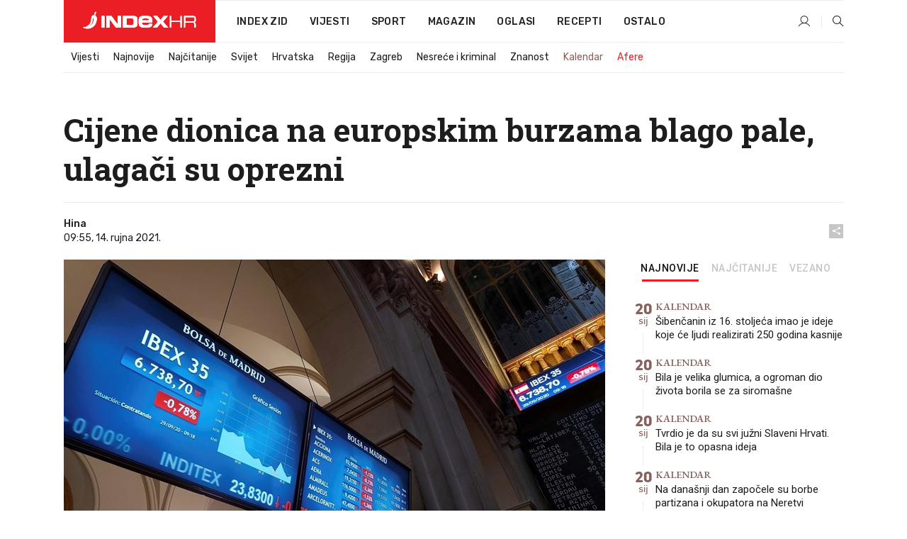

--- FILE ---
content_type: text/html; charset=utf-8
request_url: https://dev2.index.hr/vijesti/clanak/cijene-dionica-na-europskim-burzama-blago-pale-ulagaci-su-oprezni/2303786.aspx
body_size: 26056
content:


<!DOCTYPE html>
<html lang="hr">
<head>
    <!--detect slow internet connection-->
<script type="text/javascript">
    var IS_SLOW_INTERNET = false;
    var SLOW_INTERNET_THRESHOLD = 5000;//ms
    var slowLoadTimeout = window.setTimeout(function () {
        IS_SLOW_INTERNET = true;
    }, SLOW_INTERNET_THRESHOLD);

    window.addEventListener('load', function () {
        window.clearTimeout(slowLoadTimeout);
    }, false);
</script>

    <meta charset="utf-8" />
    <meta name="viewport" content="width=device-width,height=device-height, initial-scale=1.0">
    <title>Cijene dionica na europskim burzama blago pale, ulagači su oprezni - Index.hr</title>
    <!--todo: remove on production-->
    <meta name="description" content="NA EUROPSKIM su burzama cijene dionica blago pale, izgubivši dio jučerašnjih dobitaka, jer su ulagači oprezni uoči izvješća koje će pokazati jačaju li inflacijski pritisci u SAD-u.">
    <meta property="fb:app_id" content="216060115209819">
    <meta name="robots" content="max-image-preview:large">
    <meta name="referrer" content="no-referrer-when-downgrade">

    <link rel="preload" href="//micro.rubiconproject.com/prebid/dynamic/26072.js" as="script" />
    <link rel="preload" href="https://pagead2.googlesyndication.com/tag/js/gpt.js" as="script" />

     <!--adblock detection-->
<script src="/Scripts/adblockDetect/ads.js"></script>
    

<script>
    window.constants = window.constants || {};
    window.constants.statsServiceHost = 'https://stats.index.hr';
    window.constants.socketsHost = 'https://dev-sockets.index.hr';
    window.constants.chatHost = 'https://dev3.index.hr';
    window.constants.interactiveHost = 'https://dev1.index.hr';
    window.constants.ssoAuthority = 'https://dev-sso.index.hr/';
</script>

    <link rel='preconnect' href='https://fonts.googleapis.com' crossorigin>
    <link href="https://fonts.googleapis.com/css2?family=Roboto+Slab:wght@400;500;700;800&family=Roboto:wght@300;400;500;700;900&family=Rubik:wght@300;400;500;600;700&family=EB+Garamond:wght@600;700;800" rel="preload" as="style">
    <link href="https://fonts.googleapis.com/css2?family=Roboto+Slab:wght@400;500;700;800&family=Roboto:wght@300;400;500;700;900&family=Rubik:wght@300;400;500;600;700&family=EB+Garamond:wght@600;700;800" rel="stylesheet">

    

        <link href="/Content/desktop-bundle.min.css?v=c452c297-9cd2-4b01-934a-ee182be7fcd4" rel="preload" as="style" />
        <link href="/Content/desktop-bundle.min.css?v=c452c297-9cd2-4b01-934a-ee182be7fcd4" rel="stylesheet" />

    <link href="/Scripts/desktop-bundle.min.js?v=c452c297-9cd2-4b01-934a-ee182be7fcd4" rel="preload" as="script" />
    <script src="/Scripts/desktop-bundle.min.js?v=c452c297-9cd2-4b01-934a-ee182be7fcd4"></script>

        <!--recover ads, if adblock detected-->
<!--adpushup recovery-->
<script data-cfasync="false" type="text/javascript">
    if (!accountService.UserHasPremium()) {
        (function (w, d) { var s = d.createElement('script'); s.src = '//delivery.adrecover.com/41144/adRecover.js'; s.type = 'text/javascript'; s.async = true; (d.getElementsByTagName('head')[0] || d.getElementsByTagName('body')[0]).appendChild(s); })(window, document);
    }
</script>


    <script>
        if (accountService.UserHasPremium()) {
            const style = document.createElement('style');
            style.textContent = `
                .js-slot-container,
                .js-slot-loader,
                .reserve-height {
                    display: none !important;
                }
            `;
            document.head.appendChild(style);
        }
    </script>

    
<script>
    !function (e, o, n, i) { if (!e) { e = e || {}, window.permutive = e, e.q = []; var t = function () { return ([1e7] + -1e3 + -4e3 + -8e3 + -1e11).replace(/[018]/g, function (e) { return (e ^ (window.crypto || window.msCrypto).getRandomValues(new Uint8Array(1))[0] & 15 >> e / 4).toString(16) }) }; e.config = i || {}, e.config.apiKey = o, e.config.workspaceId = n, e.config.environment = e.config.environment || "production", (window.crypto || window.msCrypto) && (e.config.viewId = t()); for (var g = ["addon", "identify", "track", "trigger", "query", "segment", "segments", "ready", "on", "once", "user", "consent"], r = 0; r < g.length; r++) { var w = g[r]; e[w] = function (o) { return function () { var n = Array.prototype.slice.call(arguments, 0); e.q.push({ functionName: o, arguments: n }) } }(w) } } }(window.permutive, "cd150efe-ff8f-4596-bfca-1c8765fae796", "b4d7f9ad-9746-4daa-b552-8205ef41f49d", { "consentRequired": true });
    window.googletag = window.googletag || {}, window.googletag.cmd = window.googletag.cmd || [], window.googletag.cmd.push(function () { if (0 === window.googletag.pubads().getTargeting("permutive").length) { var e = window.localStorage.getItem("_pdfps"); window.googletag.pubads().setTargeting("permutive", e ? JSON.parse(e) : []); var o = window.localStorage.getItem("permutive-id"); o && (window.googletag.pubads().setTargeting("puid", o), window.googletag.pubads().setTargeting("ptime", Date.now().toString())), window.permutive.config.viewId && window.googletag.pubads().setTargeting("prmtvvid", window.permutive.config.viewId), window.permutive.config.workspaceId && window.googletag.pubads().setTargeting("prmtvwid", window.permutive.config.workspaceId) } });
    
</script>
<script async src="https://b4d7f9ad-9746-4daa-b552-8205ef41f49d.edge.permutive.app/b4d7f9ad-9746-4daa-b552-8205ef41f49d-web.js"></script>


    

<script type="text/javascript" src="https://dev1.index.hr/js/embed/interactive.min.js"></script>
<script>
    var $inin = $inin || {};

    $inin.config = {
        log: false,
        enabled: false
    }

    var $ininque = $ininque || [];

    var userPPID = accountService.GetUserPPID();

    if (userPPID){
        $inin.setClientUserId(userPPID);
    }

    $inin.enable();
</script>

    <!-- Global site tag (gtag.js) - Google Analytics -->
<script type="didomi/javascript" async src="https://www.googletagmanager.com/gtag/js?id=G-5ZTNWH8GVX"></script>
<script>
    window.dataLayer = window.dataLayer || [];
    function gtag() { dataLayer.push(arguments); }
    gtag('js', new Date());

    gtag('config', 'G-5ZTNWH8GVX');
</script>

        <script src="https://freshatl.azurewebsites.net/js/fresh-atl.js" async></script>

    <script>
        var googletag = googletag || {};
        googletag.cmd = googletag.cmd || [];
    </script>

    
        


<!-- Make sure this is inserted before your GPT tag -->
<script>
    var amazonAdSlots = [];

    amazonAdSlots.push({
        slotID: 'DA_L',
        slotName: '/21703950087/DA_vijesti_L',
        sizes: [[300, 250]]
    });

    amazonAdSlots.push({
        slotID: 'DA_R',
        slotName: '/21703950087/DA_vijesti_R',
        sizes: [[300, 250]]
    });

    amazonAdSlots.push({
        slotID: 'DA3',
        slotName: '/21703950087/DA3_vijesti',
        sizes: [[300, 250], [300, 600]]
    });

    amazonAdSlots.push({
        slotID: 'DA4',
        slotName: '/21703950087/DA4_vijesti',
        sizes: [[970, 90], [728, 90], [970, 250]]
    });


            amazonAdSlots.push({
                slotID: 'dfp-DIA',
                slotName: '/21703950087/DIA_vijesti',
                sizes: [[761, 152], [760, 200], [300, 250], [620, 350], [760, 150]]
            });

            amazonAdSlots.push({
                slotID: 'DA4',
                slotName: '/21703950087/DA_long',
                sizes: [[300, 250]]
            });
        </script>



    

<script type="text/javascript">
    window.gdprAppliesGlobally = true; (function () {
        function a(e) {
            if (!window.frames[e]) {
                if (document.body && document.body.firstChild) { var t = document.body; var n = document.createElement("iframe"); n.style.display = "none"; n.name = e; n.title = e; t.insertBefore(n, t.firstChild) }
                else { setTimeout(function () { a(e) }, 5) }
            }
        } function e(n, r, o, c, s) {
            function e(e, t, n, a) { if (typeof n !== "function") { return } if (!window[r]) { window[r] = [] } var i = false; if (s) { i = s(e, t, n) } if (!i) { window[r].push({ command: e, parameter: t, callback: n, version: a }) } } e.stub = true; function t(a) {
                if (!window[n] || window[n].stub !== true) { return } if (!a.data) { return }
                var i = typeof a.data === "string"; var e; try { e = i ? JSON.parse(a.data) : a.data } catch (t) { return } if (e[o]) { var r = e[o]; window[n](r.command, r.parameter, function (e, t) { var n = {}; n[c] = { returnValue: e, success: t, callId: r.callId }; a.source.postMessage(i ? JSON.stringify(n) : n, "*") }, r.version) }
            }
            if (typeof window[n] !== "function") { window[n] = e; if (window.addEventListener) { window.addEventListener("message", t, false) } else { window.attachEvent("onmessage", t) } }
        } e("__tcfapi", "__tcfapiBuffer", "__tcfapiCall", "__tcfapiReturn"); a("__tcfapiLocator"); (function (e) {
            var t = document.createElement("script"); t.id = "spcloader"; t.type = "text/javascript"; t.async = true; t.src = "https://sdk.privacy-center.org/" + e + "/loader.js?target=" + document.location.hostname; t.charset = "utf-8"; var n = document.getElementsByTagName("script")[0]; n.parentNode.insertBefore(t, n)
        })("02757520-ed8b-4c54-8bfd-4a5f5548de98")
    })();</script>


<!--didomi-->
<!--end-->


    <script>
        googletag.cmd.push(function() {
                
    googletag.pubads().setTargeting('rubrika', 'vijesti');
    googletag.pubads().setTargeting('articleId', '2303786');
    googletag.pubads().setTargeting('Rijeci_iz_naslova', ["cijene","dionica","europskim","burzama","blago","pale","ulagači","oprezni"]);
    googletag.pubads().setTargeting('chat', 'no');
    googletag.pubads().setTargeting('paragrafX', '8');

    ;


            googletag.pubads().setTargeting('podrubrikaId', ["1554","1555","5040"]);
        

            googletag.pubads().setTargeting('authorId', ["338"]);
        

            googletag.pubads().setTargeting('tagId', ["988","4765"]);
        ;
        });
    </script>

    
<script>
    var mainIndexDomainPath = "https://www.index.hr" + window.location.pathname;

    googletag.cmd.push(function () {
        googletag.pubads().disableInitialLoad();
        googletag.pubads().enableSingleRequest();
        googletag.pubads().collapseEmptyDivs(true);
        googletag.pubads().setTargeting('projekt', 'index');
        googletag.pubads().setTargeting('referer', '');
        googletag.pubads().setTargeting('hostname', 'dev2.index.hr');
        googletag.pubads().setTargeting('ar_1', 'false');
        googletag.pubads().setTargeting('ab_test', '');
        googletag.pubads().setTargeting('prebid', 'demand manager');

        if ('cookieDeprecationLabel' in navigator) {
            navigator.cookieDeprecationLabel.getValue().then((label) => {
                googletag.pubads().setTargeting('TPC', label);
            });
        }
        else {
            googletag.pubads().setTargeting('TPC', 'none');
        }

    });

    googleTagService.AddSlotRenderEndedListener();
</script>
    <script type='text/javascript' src='//static.criteo.net/js/ld/publishertag.js'></script>

    <meta property="og:title" content="Cijene dionica na europskim burzama blago pale, ulaga&#x10D;i su oprezni" />
    <meta property="og:description" content="NA EUROPSKIM su burzama cijene dionica blago pale, izgubiv&#x161;i dio ju&#x10D;era&#x161;njih dobitaka, jer su ulaga&#x10D;i oprezni uo&#x10D;i izvje&#x161;&#x107;a koje &#x107;e pokazati ja&#x10D;aju li inflacijski pritisci u SAD-u." />
    <meta property="og:image" content="https://ip.index.hr/remote/bucket.index.hr/b/index/eff536e1-6290-4be9-8bfd-7703b48a31b3.jpg?fb_wtrmrk=vijesti.jpg&amp;width=1200&amp;height=630&amp;mode=crop&amp;format=png" />
    <meta property="og:image:width" content="1200" />
    <meta property="og:image:height" content="630" />

    <meta name="twitter:card" content="summary_large_image">
    <meta name="twitter:site" content="@indexhr">
    <meta name="twitter:title" content="Cijene dionica na europskim burzama blago pale, ulaga&#x10D;i su oprezni">
    <meta name="twitter:description" content="NA EUROPSKIM su burzama cijene dionica blago pale, izgubiv&#x161;i dio ju&#x10D;era&#x161;njih dobitaka, jer su ulaga&#x10D;i oprezni uo&#x10D;i izvje&#x161;&#x107;a koje &#x107;e pokazati ja&#x10D;aju li inflacijski pritisci u SAD-u.">
    <meta name="twitter:image" content="https://ip.index.hr/remote/bucket.index.hr/b/index/eff536e1-6290-4be9-8bfd-7703b48a31b3.jpg?fb_wtrmrk=vijesti.jpg&amp;width=1200&amp;height=630&amp;mode=crop&amp;format=png">

    <script type="application/ld&#x2B;json">
        {"@context":"https://schema.org","@type":"WebSite","name":"Index.hr","potentialAction":{"@type":"SearchAction","target":"https://www.index.hr/trazi.aspx?upit={search_term_string}","query-input":"required name=search_term_string"},"url":"https://www.index.hr/"}
    </script>
    <script type="application/ld&#x2B;json">
        {"@context":"https://schema.org","@type":"Organization","name":"Index.hr","sameAs":["https://www.facebook.com/index.hr/","https://twitter.com/indexhr","https://www.youtube.com/channel/UCUp6H4ko32XqnV_6MOPunBA"],"url":"https://www.index.hr/","logo":{"@type":"ImageObject","url":"https://www.index.hr/Content/img/logo/index_logo_112x112.png"}}
    </script>

    <!-- Meta Pixel Code -->
<script>
    !function (f, b, e, v, n, t, s) {
        if (f.fbq) return; n = f.fbq = function () {
            n.callMethod ?
                n.callMethod.apply(n, arguments) : n.queue.push(arguments)
        };
        if (!f._fbq) f._fbq = n; n.push = n; n.loaded = !0; n.version = '2.0';
        n.queue = []; t = b.createElement(e); t.async = !0;
        t.src = v; s = b.getElementsByTagName(e)[0];
        s.parentNode.insertBefore(t, s)
    }(window, document, 'script',
        'https://connect.facebook.net/en_US/fbevents.js');
    fbq('init', '1418122964915670');
    fbq('track', 'PageView');
</script>
<noscript>
    <img height="1" width="1" style="display:none"
         src="https://www.facebook.com/tr?id=1418122964915670&ev=PageView&noscript=1" />
</noscript>
<!-- End Meta Pixel Code -->


    <script src="https://apetite.index.hr/bundles/apetite.js"></script>
    <script>
        var apetite = new AnalyticsPetite({ host: 'https://apetite.index.hr' });
        
                        apetite.setCategory('vijesti');
                        apetite.setArticleId('a-2303786');

        apetite.collect();
    </script>

    
    <link href="/Content/bootstrap-rating.css" rel="stylesheet" />
    <script async src='https://www.google.com/recaptcha/api.js'></script>

        <link rel="canonical" href="https://dev2.index.hr/vijesti/clanak/cijene-dionica-na-europskim-burzama-blago-pale-ulagaci-su-oprezni/2303786.aspx">
        <link rel="alternate" href="https://dev2.index.hr/mobile/vijesti/clanak/cijene-dionica-na-europskim-burzama-blago-pale-ulagaci-su-oprezni/2303786.aspx">

    <link rel="og:url" href="https://dev2.index.hr/clanak.aspx?id=2303786">


        <link rel="amphtml" href="https://dev2.index.hr/amp/vijesti/clanak/cijene-dionica-na-europskim-burzama-blago-pale-ulagaci-su-oprezni/2303786.aspx">

    <meta property="og:type" content="article" />
    <meta property="og:url" content="https://dev2.index.hr/clanak.aspx?id=2303786">

    <script type="application/ld&#x2B;json">
        {"@context":"https://schema.org","@type":"WebPage","name":"Cijene dionica na europskim burzama blago pale, ulagači su oprezni","description":"NA EUROPSKIM su burzama cijene dionica blago pale, izgubivši dio jučerašnjih dobitaka, jer su ulagači oprezni uoči izvješća koje će pokazati jačaju li inflacijski pritisci u SAD-u.","url":"https://www.index.hr/","publisher":{"@type":"Organization","name":"Index.hr","sameAs":["https://www.facebook.com/index.hr/","https://twitter.com/indexhr","https://www.youtube.com/channel/UCUp6H4ko32XqnV_6MOPunBA"],"url":"https://www.index.hr/","logo":{"@type":"ImageObject","url":"https://www.index.hr/Content/img/logo/index_logo_112x112.png"}}}
    </script>
    <script type="application/ld&#x2B;json">
        {"@context":"https://schema.org","@type":"BreadcrumbList","itemListElement":[{"@type":"ListItem","name":"Index.hr","item":{"@type":"Thing","@id":"https://www.index.hr"},"position":1},{"@type":"ListItem","name":"Vijesti","item":{"@type":"Thing","@id":"https://www.index.hr/vijesti"},"position":2},{"@type":"ListItem","name":"Cijene dionica na europskim burzama blago pale, ulagači su oprezni","item":{"@type":"Thing","@id":"https://www.index.hr/vijesti/clanak/cijene-dionica-na-europskim-burzama-blago-pale-ulagaci-su-oprezni/2303786.aspx"},"position":3}]}
    </script>
    <script type="application/ld&#x2B;json">
        {"@context":"https://schema.org","@type":"NewsArticle","name":"Cijene dionica na europskim burzama blago pale, ulagači su oprezni","description":"NA EUROPSKIM su burzama cijene dionica blago pale, izgubivši dio jučerašnjih dobitaka, jer su ulagači oprezni uoči izvješća koje će pokazati jačaju li inflacijski pritisci u SAD-u.","image":{"@type":"ImageObject","url":"https://ip.index.hr/remote/bucket.index.hr/b/index/eff536e1-6290-4be9-8bfd-7703b48a31b3.jpg","height":675,"width":1200},"mainEntityOfPage":{"@type":"WebPage","name":"Cijene dionica na europskim burzama blago pale, ulagači su oprezni","description":"NA EUROPSKIM su burzama cijene dionica blago pale, izgubivši dio jučerašnjih dobitaka, jer su ulagači oprezni uoči izvješća koje će pokazati jačaju li inflacijski pritisci u SAD-u.","url":"https://www.index.hr/vijesti/clanak/cijene-dionica-na-europskim-burzama-blago-pale-ulagaci-su-oprezni/2303786.aspx","publisher":{"@type":"Organization","name":"Index.hr","sameAs":["https://www.facebook.com/index.hr/","https://twitter.com/indexhr","https://www.youtube.com/channel/UCUp6H4ko32XqnV_6MOPunBA"],"url":"https://www.index.hr/","logo":{"@type":"ImageObject","url":"https://www.index.hr/Content/img/logo/index_logo_112x112.png"}}},"url":"https://www.index.hr/vijesti/clanak/cijene-dionica-na-europskim-burzama-blago-pale-ulagaci-su-oprezni/2303786.aspx","author":{"@type":"Organization","name":"Index.hr","sameAs":["https://www.facebook.com/index.hr/","https://twitter.com/indexhr","https://www.youtube.com/channel/UCUp6H4ko32XqnV_6MOPunBA"],"url":"https://www.index.hr/","logo":{"@type":"ImageObject","url":"https://www.index.hr/Content/img/logo/index_logo_112x112.png"}},"dateModified":"2021-09-14","datePublished":"2021-09-14","headline":"Cijene dionica na europskim burzama blago pale, ulagači su oprezni","isAccessibleForFree":true,"keywords":"ulaganja,burze","publisher":{"@type":"Organization","name":"Index.hr","sameAs":["https://www.facebook.com/index.hr/","https://twitter.com/indexhr","https://www.youtube.com/channel/UCUp6H4ko32XqnV_6MOPunBA"],"url":"https://www.index.hr/","logo":{"@type":"ImageObject","url":"https://www.index.hr/Content/img/logo/index_logo_112x112.png"}},"isPartOf":{"@type":["NewsArticle"],"name":"Index.hr","productID":"CAoiEN-u-SQZulOA8lpEXJtZjRU:index_premium"}}
    </script>

    <script src="https://cdnjs.cloudflare.com/ajax/libs/fingerprintjs2/1.6.1/fingerprint2.min.js"></script>

        <link rel="preload" as="image" imagesrcset="https://ip.index.hr/remote/bucket.index.hr/b/index/eff536e1-6290-4be9-8bfd-7703b48a31b3.jpg?width=765&amp;height=430">

        <script type="text/javascript">
            window._taboola = window._taboola || [];
            _taboola.push({ article: 'auto' });
            !function (e, f, u, i) {
                if (!document.getElementById(i)) {
                    e.async = 1;
                    e.src = u;
                    e.id = i;
                    f.parentNode.insertBefore(e, f);
                }
            }(document.createElement('script'),
                document.getElementsByTagName('script')[0],
                '//cdn.taboola.com/libtrc/indexhr-en/loader.js',
                'tb_loader_script');
            if (window.performance && typeof window.performance.mark == 'function') { window.performance.mark('tbl_ic'); }
        </script>

    <script>
        bridPlayerService.AddKeyValueIntoMacros('rubrika', 'vijesti');
        bridPlayerService.AddKeyValueIntoMacros('projekt', 'index');
    </script>

</head>
<body>
    <script>
    window.fbAsyncInit = function () {
        FB.init({
            appId: '216060115209819',
            xfbml: true,
            version: 'v19.0'
        });
    };
</script>
<script async defer crossorigin="anonymous" src="https://connect.facebook.net/hr_HR/sdk.js"></script>
    <!--OpenX-->
<iframe src="//u.openx.net/w/1.0/pd?ph=&cb=fa2d5f87-5969-45de-a8bc-9c5648f83e7a&gdpr=1&gdpr_consent=2" style="display:none;width:0;height:0;border:0; border:none;"></iframe>

        




    <div class="main-container no-padding main-content-bg">
                

<div class="google-billboard-top">
    <!-- /21703950087/DB1 -->
    <div id='DB1' class="js-slot-container" data-css-class="google-box bottom-margin-60">
        <script>
            googletag.cmd.push(function () {
                googletag.defineSlot('/21703950087/DB1', [[970, 250], [970, 500], [970, 90], [728, 90], [800, 250], [1, 1]], 'DB1').addService(googletag.pubads());

                googletag.display('DB1');
            });
        </script>
    </div>
</div>

    </div>

    


<header class="main-menu-container">
    <div class="float-menu no-height" style="" menu-fix-top>
        <div class="main-container no-height clearfix">
            <div class="main-menu no-height">
                    <h1 class="js-logo logo vijesti-gradient-bg">
                        <img class="main" src="/Content/img/logo/index_main.svg" alt="index.hr" />
                        <img class="small" src="/Content/img/logo/paprika_logo.svg" alt="index.hr" />
                        <a class="homepage-link" href="/" title="index.hr"> </a>
                    </h1>
                <nav class="menu-holder clearfix" aria-label="Glavna navigacija">
                    <ul>
                        <li>
                            <a class="main-text-hover no-drop" href="/zid"> Index Zid</a>
                        </li>

                        <li>
                            <a class="vijesti-text-hover" href="/vijesti">
                                Vijesti
                            </a>
                        </li>
                        <li>
                            <a class="sport-text-hover" href="/sport">
                                Sport
                            </a>
                        </li>
                        <li class="menu-drop">
                            <span class="expandable magazin-text-hover">Magazin</span>
                            <ul class="dropdown-content display-none">
                                <li class="magazin-bg-hover">
                                    <a href="/magazin">
                                        Magazin
                                    </a>
                                </li>
                                <li class="shopping-bg-gradient-hover">
                                    <a href="/shopping">
                                        Shopping
                                    </a>
                                </li>
                                <li class="ljubimci-bg-hover">
                                    <a href="/ljubimci">
                                        Ljubimci
                                    </a>
                                </li>
                                <li class="food-bg-hover">
                                    <a href="/food">
                                        Food
                                    </a>
                                </li>
                                <li class="mame-bg-hover">
                                    <a href="/mame">
                                        Mame
                                    </a>
                                </li>
                                <li class="auto-bg-gradient-hover">
                                    <a href="/auto">
                                        Auto
                                    </a>
                                </li>
                                <li class="fit-bg-hover">
                                    <a href="/fit">
                                        Fit
                                    </a>
                                </li>
                                <li class="chill-bg-hover">
                                    <a href="/chill">
                                        Chill
                                    </a>
                                </li>
                                <li class="horoskop-bg-hover">
                                    <a href="/horoskop">
                                        Horoskop
                                    </a>
                                </li>
                            </ul>
                        </li>
                        <li>
                            <a class="oglasi-text-hover" href="https://www.index.hr/oglasi">
                                Oglasi
                            </a>
                        </li>
                        <li>
                            <a class="recepti-text-hover" href="https://recepti.index.hr">
                                Recepti
                            </a>
                        </li>
                        <li class="menu-drop">
                            <span class="expandable">Ostalo</span>
                            <ul class="dropdown-content ostalo display-none">
                                <li class="main-bg-hover">
                                    <a href="https://jobs.index.hr/">
                                        Zaposli se na Indexu
                                    </a>
                                </li>
                                <li class="lajkhr-bg-hover">
                                    <a href="https://www.index.hr/lajk/">
                                        Lajk.hr
                                    </a>
                                </li>
                                <li class="vjezbe-bg-hover">
                                    <a href="https://vjezbe.index.hr">
                                        Vježbe
                                    </a>
                                </li>
                                <li class="main-bg-hover">
                                    <a href="/info/tecaj">
                                        Tečaj
                                    </a>
                                </li>
                                <li class="main-bg-hover">
                                    <a href="/info/tv">
                                        TV program
                                    </a>
                                </li>
                                <li class="main-bg-hover">
                                    <a href="/info/kino">
                                        Kino
                                    </a>
                                </li>
                                <li class="main-bg-hover">
                                    <a href="/info/vrijeme">
                                        Vrijeme
                                    </a>
                                </li>
                                <li class="kalendar-bg-hover">
                                    <a href="/kalendar">
                                        Kalendar
                                    </a>
                                </li>
                            </ul>
                        </li>
                    </ul>
                    <ul class="right-part">
                        <li id="login-menu" class="menu-drop">
                            


<div id="menu-login"
     v-scope
     v-cloak
     @mounted="onLoad">
    <div v-if="userInfo !== null && userInfo.IsLoggedIn === true">
        <div class="user-menu expandable no-padding">
            <div v-if="userInfo.ProfileImage === null" class="initials-holder separator center-aligner">
                <div class="initials center-aligner">
                    {{userInfo.Initials}}
                </div>
                <div class="user-firstname">
                    {{userInfo.FirstName}}
                </div>
            </div>

            <div v-if="userInfo.ProfileImage !== null" class="avatar separator center-aligner">
                <img :src="'https://ip.index.hr/remote/bucket.index.hr/b/index/' + userInfo.ProfileImage + '?width=20&height=20&mode=crop'" />
                <div class="user-firstname">
                    {{userInfo.FirstName}}
                </div>
            </div>
        </div>
        <ul class="dropdown-content display-none">
            <li class="main-bg-hover">
                <a href="/profil">Moj profil</a>
            </li>
            <li class="main-bg-hover">
                <a :href="'https://dev-sso.index.hr/' + 'account/dashboard?redirect_hint=' + 'https%3A%2F%2Fdev2.index.hr%2Fvijesti%2Fclanak%2Fcijene-dionica-na-europskim-burzama-blago-pale-ulagaci-su-oprezni%2F2303786.aspx'">Upravljanje računom</a>
            </li>
            <li class="main-bg-hover">
                <a @click="logout">Odjavite se</a>
            </li>
        </ul>
    </div>

    <div v-if="userInfo === null || userInfo.IsLoggedIn === false" @click="login" class="user-menu no-padding">
        <div class="login-btn separator">
            <i class="index-user-alt"></i>
        </div>
    </div>
</div>

<script>
    PetiteVue.createApp({
        userInfo: {},
        onLoad() {
            var self = this;

            var userInfoCookie = accountService.GetUserInfo();

            var userHasPremium = accountService.UserHasPremium();
            googleEventService.CreateCustomEventGA4("user_data", "has_premium", userHasPremium);

            if (userInfoCookie != null) {
                if (userInfoCookie.HasPremium === undefined) {
                    accountService.DeleteMetaCookie();

                    accountService.CreateMetaCookie()
                    .then(function (response) {
                        self.userInfo = accountService.GetUserInfo();
                    });
                }
                else if (userInfoCookie.IsLoggedIn === true) {
                    userApiService.getPremiumStatus()
                    .then(function (response) {
                        if (response.data.HasPremium != userInfoCookie.HasPremium) {
                            accountService.DeleteMetaCookie();

                            accountService.CreateMetaCookie()
                            .then(function (response) {
                                self.userInfo = accountService.GetUserInfo();
                            });
                        }
                    });
                }
                else {
                    self.userInfo = accountService.GetUserInfo();
                }
            }
            else {
                accountService.CreateMetaCookie()
                .then(function (response) {
                    self.userInfo = accountService.GetUserInfo();
                });
            }
        },
        login() {
            globalDirectives.ShowLoginPopup()
        },
        logout() {
            accountService.Logout('/profil/odjava')
        }
    }).mount("#menu-login");
</script>

                        </li>
                        <li>
                            <a href="/trazi.aspx" class="menu-icon btn-open-search"><i class="index-magnifier"></i></a>
                        </li>
                    </ul>
                </nav>
            </div>
        </div>
    </div>

        


    <div class="sub-menu-container main-container">
        <div class="sub-menu-holder scroll-menu-arrows-holder" data-animate-width="200">
            <ul class="sub-menu scroll-menu clearfix">
                    <li class="sub-menu-item scroll-menu-item vijesti-border-bottom ">
                        <a class="" href="/vijesti">Vijesti</a>
                    </li>
                    <li class="sub-menu-item scroll-menu-item vijesti-border-bottom ">
                        <a class="" href="/najnovije?kategorija=3">Najnovije</a>
                    </li>
                    <li class="sub-menu-item scroll-menu-item vijesti-border-bottom ">
                        <a class="" href="/najcitanije?kategorija=3">Naj&#x10D;itanije</a>
                    </li>
                    <li class="sub-menu-item scroll-menu-item vijesti-border-bottom ">
                        <a class="" href="/vijesti/rubrika/svijet/23.aspx">Svijet</a>
                    </li>
                    <li class="sub-menu-item scroll-menu-item vijesti-border-bottom ">
                        <a class="" href="/vijesti/rubrika/hrvatska/22.aspx">Hrvatska</a>
                    </li>
                    <li class="sub-menu-item scroll-menu-item vijesti-border-bottom ">
                        <a class="" href="/vijesti/rubrika/regija/1540.aspx">Regija</a>
                    </li>
                    <li class="sub-menu-item scroll-menu-item vijesti-border-bottom ">
                        <a class="" href="/vijesti/rubrika/zagreb/1553.aspx">Zagreb</a>
                    </li>
                    <li class="sub-menu-item scroll-menu-item vijesti-border-bottom ">
                        <a class="" href="/vijesti/rubrika/nesrece-i-kriminal/46.aspx">Nesre&#x107;e i kriminal</a>
                    </li>
                    <li class="sub-menu-item scroll-menu-item vijesti-border-bottom ">
                        <a class="" href="/vijesti/rubrika/znanost/1722.aspx">Znanost</a>
                    </li>
                    <li class="sub-menu-item scroll-menu-item vijesti-border-bottom ">
                        <a class="kalendar-text kalendar-text-hover" href="/kalendar">Kalendar</a>
                    </li>
                    <li class="sub-menu-item scroll-menu-item vijesti-border-bottom ">
                        <a class="vijesti-text vijesti-text-hover" href="/afere">Afere</a>
                    </li>
            </ul>
            <div class="scroll-menu-arrows display-none">
                <div class="navigation-arrow left-arrow disabled vijesti-text-hover"><i class="index-arrow-left"></i></div>
                <div class="navigation-arrow right-arrow disabled vijesti-text-hover"><i class="index-arrow-right"></i></div>
            </div>
        </div>
    </div>

</header>


        <div class="dfp-left-column">
            

<!-- /21703950087/D_sky_L -->
<div id='D_sky_L' class="js-slot-container" data-css-class="google-box">
    <script>
        googletag.cmd.push(function () {
            googletag.defineSlot('/21703950087/D_sky_L', [[300, 600], [160, 600]], 'D_sky_L').addService(googletag.pubads());
            googletag.display('D_sky_L');
        });
    </script>
</div>
        </div>

    <main>
        







    


<div class="js-slot-container" data-has-close-btn="true">
    <div class="js-slot-close-btn dfp-close-btn dfp-close-btn-fixed display-none">
        <div class="close-btn-creative">
            <i class="index-close"></i>
        </div>
    </div>

    <!-- /21703950087/D_sticky -->
    <div id='D_sticky' class="js-slot-holder" data-css-class="google-box bottom-sticky">
        <script>
            googletag.cmd.push(function () {
                googletag.defineSlot('/21703950087/D_sticky_all', [[1200, 150], [728, 90], [970, 250], [970, 90], [1, 1]], 'D_sticky').addService(googletag.pubads());

                googletag.display('D_sticky');
            });
        </script>
    </div>
</div>



<style>
    .main-container {
        max-width: 1140px;
    }

    .dfp-left-column {
        margin-right: 570px;
    }

    .dfp-right-column {
        margin-left: 570px;
    }
</style>

<article class="article-container"  data-breakrows="8" data-author="[338]">
    <div class="article-header-code">
        
    </div>

    <div class="article-holder main-container main-content-bg ">






        <header class="article-title-holder">
            


<h1 class="vijesti-text-parsed title js-main-title">
    Cijene dionica na europskim burzama blago pale, ulagači su oprezni
</h1>

<div class="article-info flex">
    <div class="author-holder flex">

        <div class="flex-1">
                <div class="author-name flex">
                    Hina

                </div>

            <div>
                09:55, 14. rujna 2021.
            </div>
        </div>
    </div>
    <div class="social-holder flex">
        <div class="other"><i class="index-share"></i></div>
        


<div class="share-buttons-holder display-none clearfix">
    <div class="facebook-bg share-button" share-button data-share-action="facebook" data-article-id="2303786" data-facebook-url="https://dev2.index.hr/clanak.aspx?id=2303786">
        <i class="index-facebook"></i>
    </div>

    <script type="text/javascript" async src="https://platform.twitter.com/widgets.js"></script>
    <a class="share-button x-bg" share-button data-share-action="twitter" data-article-id="2303786" href="https://twitter.com/intent/tweet?url=https://dev2.index.hr/clanak.aspx?id=2303786&via=indexhr&text=Cijene dionica na europskim burzama blago pale, ulaga&#x10D;i su oprezni&size=large">
        <i class="index-x"></i>
    </a>

    <script type="text/javascript" async defer src="//assets.pinterest.com/js/pinit.js"></script>

    <a class="share-button pinterest-bg pin-it-button" share-button data-share-action="pinterest" data-article-id="2303786" href="http://pinterest.com/pin/create/button/?url=https://dev2.index.hr/clanak.aspx?id=2303786&media=https://ip.index.hr/remote/bucket.index.hr/b/index/eff536e1-6290-4be9-8bfd-7703b48a31b3.jpg&description=Cijene dionica na europskim burzama blago pale, ulaga&#x10D;i su oprezni" data-pin-custom="true">
        <i class="index-pinterest"></i>
    </a>

    <a class="share-button gplus-bg" share-button data-share-action="gplus" data-article-id="2303786" href="https://plus.google.com/share?url=https://dev2.index.hr/clanak.aspx?id=2303786" onclick="javascript:window.open(this.href,'', 'menubar=no,toolbar=no,resizable=yes,scrollbars=yes,height=600,width=400');return false;">
        <i class="index-gplus"></i>
    </a>

    <a class="share-button linkedin-bg" share-button data-share-action="linkedin" data-article-id="2303786" href="https://www.linkedin.com/shareArticle?mini=true&url=https://dev2.index.hr/clanak.aspx?id=2303786&title=Cijene dionica na europskim burzama blago pale, ulaga&#x10D;i su oprezni&summary=NA EUROPSKIM su burzama cijene dionica blago pale, izgubiv&#x161;i dio ju&#x10D;era&#x161;njih dobitaka, jer su ulaga&#x10D;i oprezni uo&#x10D;i izvje&#x161;&#x107;a koje &#x107;e pokazati ja&#x10D;aju li inflacijski pritisci u SAD-u.&source=Index.hr" onclick="javascript:window.open(this.href,'', 'menubar=no,toolbar=no,resizable=yes,scrollbars=yes,height=400,width=600');return false;">
        <i class="index-linkedIn"></i>
    </a>

    <a class="share-button mail-bg" share-button data-share-action="mail" data-article-id="2303786" href="mailto:?subject=Cijene dionica na europskim burzama blago pale, ulaga&#x10D;i su oprezni&body=https%3A%2F%2Fdev2.index.hr%2Fclanak.aspx%3Fid%3D2303786" target="_blank">
        <i class="index-mail"></i>
    </a>

    <div class="share-button btn-close">
        <i class="index-close"></i>
    </div>
</div>
    </div>
</div>


        </header>

        <div class="top-part flex">
            <div class="left-part">
                        

<figure class="img-container">
        <div class="img-holder" style="padding-bottom: 56.21%;">
            <img class="img-responsive" src="https://ip.index.hr/remote/bucket.index.hr/b/index/eff536e1-6290-4be9-8bfd-7703b48a31b3.jpg?width=765&amp;height=430" alt="Cijene dionica na europskim burzama blago pale, ulaga&#x10D;i su oprezni" />
        </div>

        <figcaption class="main-img-desc clearfix">
            <span></span>
                <span class="credits">Ilustracija: EPA</span>
        </figcaption>
</figure>

                <div class="content-holder">
                            

<div class="js-slot-container" data-css-class="dfp-inarticle" data-disclaimer="true">
    <span class="js-slot-disclaimer ad-unit-text display-none">
        Tekst se nastavlja ispod oglasa
    </span>

    <div class="flex no-margin double">
        <!-- /21703950087/DA_top_L -->
        <div id="DA_top_L" class="no-margin">
            <script>
                googletag.cmd.push(function () {
                    googletag.defineSlot('/21703950087/DA_top_L', [[300, 250], [1, 1]], 'DA_top_L').addService(googletag.pubads());

                    googletag.display('DA_top_L');
                });
            </script>
        </div>

        <!-- /21703950087/DA_top_R -->
        <div id="DA_top_R" class="no-margin">
            <script>
                googletag.cmd.push(function () {
                    googletag.defineSlot('/21703950087/DA_top_R', [[300, 250], [1, 1]], 'DA_top_R').addService(googletag.pubads());

                    googletag.display('DA_top_R');
                });
            </script>
        </div>
    </div>
</div>


                    <div class="text-holder">
                            

<section class="text vijesti-link-underline js-smartocto" aria-label="Tekst članka">
    <p>NA EUROPSKIM su burzama cijene dionica blago pale, izgubivši dio jučerašnjih dobitaka, jer su ulagači oprezni uoči izvješća koje će pokazati jačaju li inflacijski pritisci u SAD-u.</p>

<p>STOXX 600 indeks vodećih europskih dionica bio je u 9:30 u minusu 0.2 posto. Pritom je londonski FTSE indeks oslabio 0.35 posto, na 7045 bodova, dok je frankfurtski DAX skliznuo 0.05 posto, na 15.692 boda, a pariški CAC 0.55 posto, na 6640 bodova.</p>

<p>Na većini azijskih burzi cijene dionica jutros su porasle, pa je MSCI indeks azijsko-pacifičkih dionica, bez japanskih, oko 9:30 bio u plusu 0.15 posto, nakon što je jučer pao više od 1 posto. Na Tokijskoj je burzi, pak, Nikkei indeks ojačao 0.7 posto, na 30.670 bodova. Na kineskim je tržištima tehnološki sektor i dalje pod pritiskom zbog najave vlasti o strožoj regulaciji u tom sektoru.</p>

<p>"I dalje smo zabrinuti zbog regulacije, što točno znači i kako će se odvijati. Još uvijek ne vidimo naznake da se promjenama u tehnološkom sektoru bliži kraj, pa očekujemo da će se nesigurnost nastaviti", kaže Luke Moore, direktor u tvrtki Oreana Financial Services.</p>

<h3>Inflacija će ostati na višim razinama</h3>

<p>Na kineskim je tržištima u fokusu i dionica China Evergrande grupe, čija je cijena potonula više od 6 posto jer taj golemi igrač na tržištu nekretnina ima problema s likvidnošću zbog pada prodaje i golemih dugova.</p>

<div class="js-slot-container reserve-height-with-disclaimer" data-css-class="dfp-inarticle" data-disclaimer="true" data-css-remove-after-render="reserve-height-with-disclaimer">
        <div class="js-slot-loader main-loader center-aligner">
            <div class="loader-animation"><div></div><div></div><div></div><div></div></div>
        </div>

    <span class="js-slot-disclaimer ad-unit-text display-none">
        Tekst se nastavlja ispod oglasa
    </span>

    <div class="flex no-margin double">
        <!-- /21703950087/DA_L -->
        <div id="DA_L" class="no-margin">
            <script>
                googletag.cmd.push(function () {
                    var slot = googletag.defineSlot('/21703950087/DA_L', [[320, 180], [300, 170], [250, 250], [200, 200], [320, 100], [300, 250], [300, 100], [300, 50], [1, 1]], 'DA_L').addService(googletag.pubads());

                    if ('True' == 'True') {
                        slot.setCollapseEmptyDiv(true, false);
                    }

                    googletag.display('DA_L');
                });
            </script>
        </div>

        <!-- /21703950087/DA_R -->
        <div id="DA_R" class="no-margin">
            <script>
                googletag.cmd.push(function () {
                    var slot = googletag.defineSlot('/21703950087/DA_R', [[320, 180], [300, 170], [250, 250], [200, 200], [320, 100], [300, 250], [300, 100], [300, 50], [1, 1]], 'DA_R').addService(googletag.pubads());

                    if ('True' == 'True') {
                        slot.setCollapseEmptyDiv(true, false);
                    }

                    googletag.display('DA_R');
                });
            </script>
        </div>
    </div>
</div>


<p>Podršku tržištima donekle je pružio jučerašnji rast S&amp;P 500 indeksa na Wall Streetu, prvi put nakon pet dana pada. U fokusu ulagača bio je prijedlog predsjednika SAD-a Joe Bidena o proračunskom paketu vrijednom 3500 milijardi dolara. Očekuje se da će taj prijedlog uključivati povećanje korporativnog poreza s 21 na 26.5 posto.</p>

<p>Predložene porezne izmjene mogle bi, prema analitičarima Goldman Sachsa, smanjiti zarade kompanija iz S&amp;P 500 indeksa u idućoj godini za otprilike 5 posto. Ulagači su oprezni i zbog toga što će danas biti objavljeno izvješće o potrošačkim cijenama u SAD-u, koje će pokazati jačaju li inflacijski pritisci ili je rast inflacije posljednjih mjeseci bio privremen, kao što to tvrdi američka središnja banka.</p>

<p>"Ne očekujem da će se inflacija spustiti ispod 2 posto, gdje je bila prije pandemije. Čak i ako neki privremeni pritisci popuste, inflacija će ostati na višim razinama nego što je bila prije", kaže Liz Young, direktorica strateškog odjela tvrtke SoFi. Ovog će tjedna biti objavljena i izvješća o potrošnji u maloprodaji te raspoloženju potrošača u SAD-u, koja će pokazati je li širenje delta varijante koronavirusa utjecalo na potražnju.</p>

</section>


                        

<div class="article-report-container ">
    <div class="article-report-trigger" data-article-id="2303786">
        <div class="bullet-send-report-icon">
            <i class="index-send"></i>
        </div>
        Znate li nešto više o temi ili želite prijaviti grešku u tekstu? Kliknite <strong>ovdje</strong>.
        </div>
    <div class="popup-holder report-holder display-none">
        <div class="loading-container">
            <span class="img-helper"></span>
            <img src="/Content/img/loader_40px.gif" />
        </div>
    </div>
</div>

                        

<div class="article-call-to-action js-article-call-to-action">
    <div class="subtitle flex text-uppercase vijesti-text">
        <div class="flex first-part">
            <div class="subtitle__logo js-article-call-to-action-logo">Ovo je <i class="index-logo"></i>.</div>
            <div class="subtitle__nation js-article-call-to-action-nation">Homepage nacije.</div>
        </div>
        <div class="subtitle__visitors js-article-call-to-action-visitors" data-text="0 čitatelja danas."></div>
    </div>
    <div class="bullets">
        <div class="bullet-send-report-icon">
            <i class="index-send"></i>
        </div>
        Imate važnu priču? Javite se na <strong>desk@index.hr</strong> ili klikom <strong><a class="vijesti-text-hover" href="/posaljite-pricu?index_ref=article_vazna_prica">ovdje</a></strong>. Atraktivne fotografije i videe plaćamo.
    </div>
    <div class="bullets">
        <div class="bullet-send-report-icon">
            <i class="index-send"></i>
        </div>
        Želite raditi na Indexu? Prijavite se <strong><a class="vijesti-text-hover" href="https://jobs.index.hr?index_ref=article_index_jobs" target="_blank">ovdje</a></strong>.
    </div>
</div>

                        





                            

<!-- /21703950087/DIA -->
<div id="DIA" class="js-slot-container" data-css-class="google-box margin-top-20 top-padding border-top">
    <script>
        googletag.cmd.push(function () {
            googletag.defineSlot('/21703950087/DIA', [[300, 250], [336, 280], [620, 350], [760, 150], [760, 200], [761, 152], [1, 1], 'fluid'], 'DIA').addService(googletag.pubads());
            googletag.display('DIA');
        });
    </script>
</div>


                        


<div class="reactions-container clearfix">
    <div class="social-holder social-bottom flex">
        <div class="other"><i class="index-share"></i></div>
        


<div class="share-buttons-holder display-none clearfix">
    <div class="facebook-bg share-button" share-button data-share-action="facebook" data-article-id="2303786" data-facebook-url="https://dev2.index.hr/clanak.aspx?id=2303786">
        <i class="index-facebook"></i>
    </div>

    <script type="text/javascript" async src="https://platform.twitter.com/widgets.js"></script>
    <a class="share-button x-bg" share-button data-share-action="twitter" data-article-id="2303786" href="https://twitter.com/intent/tweet?url=https://dev2.index.hr/clanak.aspx?id=2303786&via=indexhr&text=Cijene dionica na europskim burzama blago pale, ulaga&#x10D;i su oprezni&size=large">
        <i class="index-x"></i>
    </a>

    <script type="text/javascript" async defer src="//assets.pinterest.com/js/pinit.js"></script>

    <a class="share-button pinterest-bg pin-it-button" share-button data-share-action="pinterest" data-article-id="2303786" href="http://pinterest.com/pin/create/button/?url=https://dev2.index.hr/clanak.aspx?id=2303786&media=https://ip.index.hr/remote/bucket.index.hr/b/index/eff536e1-6290-4be9-8bfd-7703b48a31b3.jpg&description=Cijene dionica na europskim burzama blago pale, ulaga&#x10D;i su oprezni" data-pin-custom="true">
        <i class="index-pinterest"></i>
    </a>

    <a class="share-button gplus-bg" share-button data-share-action="gplus" data-article-id="2303786" href="https://plus.google.com/share?url=https://dev2.index.hr/clanak.aspx?id=2303786" onclick="javascript:window.open(this.href,'', 'menubar=no,toolbar=no,resizable=yes,scrollbars=yes,height=600,width=400');return false;">
        <i class="index-gplus"></i>
    </a>

    <a class="share-button linkedin-bg" share-button data-share-action="linkedin" data-article-id="2303786" href="https://www.linkedin.com/shareArticle?mini=true&url=https://dev2.index.hr/clanak.aspx?id=2303786&title=Cijene dionica na europskim burzama blago pale, ulaga&#x10D;i su oprezni&summary=NA EUROPSKIM su burzama cijene dionica blago pale, izgubiv&#x161;i dio ju&#x10D;era&#x161;njih dobitaka, jer su ulaga&#x10D;i oprezni uo&#x10D;i izvje&#x161;&#x107;a koje &#x107;e pokazati ja&#x10D;aju li inflacijski pritisci u SAD-u.&source=Index.hr" onclick="javascript:window.open(this.href,'', 'menubar=no,toolbar=no,resizable=yes,scrollbars=yes,height=400,width=600');return false;">
        <i class="index-linkedIn"></i>
    </a>

    <a class="share-button mail-bg" share-button data-share-action="mail" data-article-id="2303786" href="mailto:?subject=Cijene dionica na europskim burzama blago pale, ulaga&#x10D;i su oprezni&body=https%3A%2F%2Fdev2.index.hr%2Fclanak.aspx%3Fid%3D2303786" target="_blank">
        <i class="index-mail"></i>
    </a>

    <div class="share-button btn-close">
        <i class="index-close"></i>
    </div>
</div>
    </div>
</div>

                            


<nav class="tags-holder" aria-label="Tagovi">
		<a href="/tag/988/ulaganja.aspx"
		   class="vijesti-bg-hover tag-item ">
			<span class="vijesti-text hashtag">#</span>ulaganja
		</a>
		<a href="/tag/4765/burze.aspx"
		   class="vijesti-bg-hover tag-item ">
			<span class="vijesti-text hashtag">#</span>burze
		</a>

</nav>
                    </div>
                </div>
            </div>
            <aside class="right-part direction-column flex" aria-label="Najnoviji članci">
                <div>
                        

<!-- /21703950087/Box1 -->
<div id='Box1' class="js-slot-container" data-css-class="google-box bottom-margin-50">
    <script>
        googletag.cmd.push(function () {
            googletag.defineSlot('/21703950087/Box1', [[300, 170], [250, 250], [200, 200], [160, 600], [300, 250], [300, 100], [300, 600], [300, 50], [1, 1], 'fluid'], 'Box1').addService(googletag.pubads());

            googletag.display('Box1');
        });
    </script>
</div>



                    

<div class="timeline-side">
    <ul class="nav timeline-tab" timeline-tab role="tablist" data-category="vijesti" data-category-id="3">
        <li role="presentation" class="active latest"><a href="#tab-content-latest" aria-controls="tab-content-latest" role="tab" data-toggle="tab"> Najnovije</a></li>
        <li role="presentation" class="most-read"><a href="#tab-content-most-read" aria-controls="tab-content-most-read" role="tab" data-toggle="tab"> Najčitanije</a></li>
        <li role="presentation" class="related"><a href="#tab-content-related" data-id="tab-content-related" aria-controls="tab-content-related" role="tab" data-toggle="tab"> Vezano</a></li>
        <hr class="vijesti-bg" />
    </ul>
    <div class="tab-content">
        <div role="tabpanel" class="tab-pane active" id="tab-content-latest">
            


    <div class="timeline-content latest">
        <ul>
                <li>
                    <article class="flex">
                            <div class="side-content text-center kalendar-text">
                                <span class="num">20</span>
                                <span class="desc">sij</span>
                            </div>
                            <div class="title-box ">
                                <a class="kalendar-text-hover" href="/vijesti/clanak/sibencanin-iz-16-stoljeca-imao-je-ideje-koje-ce-ljudi-realizirati-250-godina-kasnije/2633346.aspx?index_ref=clanak_vijesti_najnovije_d">
                                    <span class="label-kalendar">Kalendar</span>
                                    Šibenčanin iz 16. stoljeća imao je ideje koje će ljudi realizirati 250 godina kasnije
                                </a>
                            </div>
                    </article>
                </li>
                <li>
                    <article class="flex">
                            <div class="side-content text-center kalendar-text">
                                <span class="num">20</span>
                                <span class="desc">sij</span>
                            </div>
                            <div class="title-box ">
                                <a class="kalendar-text-hover" href="/vijesti/clanak/bila-je-velika-glumica-a-ogroman-dio-zivota-borila-se-za-siromasne/2559641.aspx?index_ref=clanak_vijesti_najnovije_d">
                                    <span class="label-kalendar">Kalendar</span>
                                    Bila je velika glumica, a ogroman dio života borila se za siromašne
                                </a>
                            </div>
                    </article>
                </li>
                <li>
                    <article class="flex">
                            <div class="side-content text-center kalendar-text">
                                <span class="num">20</span>
                                <span class="desc">sij</span>
                            </div>
                            <div class="title-box ">
                                <a class="kalendar-text-hover" href="/vijesti/clanak/tvrdio-je-da-su-svi-juzni-slaveni-hrvati-bila-je-to-opasna-ideja/2747557.aspx?index_ref=clanak_vijesti_najnovije_d">
                                    <span class="label-kalendar">Kalendar</span>
                                    Tvrdio je da su svi južni Slaveni Hrvati. Bila je to opasna ideja
                                </a>
                            </div>
                    </article>
                </li>
                <li>
                    <article class="flex">
                            <div class="side-content text-center kalendar-text">
                                <span class="num">20</span>
                                <span class="desc">sij</span>
                            </div>
                            <div class="title-box ">
                                <a class="kalendar-text-hover" href="/vijesti/clanak/na-danasnji-dan-zapocele-su-borbe-partizana-i-okupatora-na-neretvi/2634474.aspx?index_ref=clanak_vijesti_najnovije_d">
                                    <span class="label-kalendar">Kalendar</span>
                                    Na današnji dan započele su borbe partizana i okupatora na Neretvi
                                </a>
                            </div>
                    </article>
                </li>
                <li>
                    <article class="flex">
                            <div class="side-content text-center kalendar-text">
                                <span class="num">20</span>
                                <span class="desc">sij</span>
                            </div>
                            <div class="title-box ">
                                <a class="kalendar-text-hover" href="/vijesti/clanak/bio-je-iznimno-bogat-ozenio-je-kennedyjevu-udovicu-zivot-mu-je-obiljezila-tragedija/2651670.aspx?index_ref=clanak_vijesti_najnovije_d">
                                    <span class="label-kalendar">Kalendar</span>
                                    Bio je iznimno bogat, oženio je Kennedyjevu udovicu. Život mu je obilježila tragedija
                                </a>
                            </div>
                    </article>
                </li>
        </ul>
        <a class="more-news" href="/najnovije?kategorija=3">Prikaži još vijesti</a>
    </div>

        </div>
        <div role="tabpanel" class="tab-pane" id="tab-content-most-read">
            


    <div class="timeline-content most-read">
        <ul>
                <li>
                    <article class="flex">
                        <div class="side-content text-center vijesti-text">
                            <span class="num">1</span>
                        </div>
                        <div class="title-box">
                            <a class="vijesti-text-hover" href="/vijesti/clanak/sibencanin-iz-16-stoljeca-imao-je-ideje-koje-ce-ljudi-realizirati-250-godina-kasnije/2633346.aspx?index_ref=clanak_vijesti_najcitanije_d">
                                Šibenčanin iz 16. stoljeća imao je ideje koje će ljudi realizirati 250 godina kasnije
                            </a>
                            <div class="line" style="width: 90%;"></div>
                        </div>
                    </article>
                </li>
                <li>
                    <article class="flex">
                        <div class="side-content text-center vijesti-text">
                            <span class="num">2</span>
                        </div>
                        <div class="title-box">
                            <a class="vijesti-text-hover" href="/vijesti/clanak/bila-je-velika-glumica-a-ogroman-dio-zivota-borila-se-za-siromasne/2559641.aspx?index_ref=clanak_vijesti_najcitanije_d">
                                Bila je velika glumica, a ogroman dio života borila se za siromašne
                            </a>
                            <div class="line" style="width: 72%;"></div>
                        </div>
                    </article>
                </li>
                <li>
                    <article class="flex">
                        <div class="side-content text-center vijesti-text">
                            <span class="num">3</span>
                        </div>
                        <div class="title-box">
                            <a class="vijesti-text-hover" href="/vijesti/clanak/tvrdio-je-da-su-svi-juzni-slaveni-hrvati-bila-je-to-opasna-ideja/2747557.aspx?index_ref=clanak_vijesti_najcitanije_d">
                                Tvrdio je da su svi južni Slaveni Hrvati. Bila je to opasna ideja
                            </a>
                            <div class="line" style="width: 54%;"></div>
                        </div>
                    </article>
                </li>
                <li>
                    <article class="flex">
                        <div class="side-content text-center vijesti-text">
                            <span class="num">4</span>
                        </div>
                        <div class="title-box">
                            <a class="vijesti-text-hover" href="/vijesti/clanak/na-danasnji-dan-zapocele-su-borbe-partizana-i-okupatora-na-neretvi/2634474.aspx?index_ref=clanak_vijesti_najcitanije_d">
                                Na današnji dan počela je najvažnija bitka protiv partizana
                            </a>
                            <div class="line" style="width: 36%;"></div>
                        </div>
                    </article>
                </li>
                <li>
                    <article class="flex">
                        <div class="side-content text-center vijesti-text">
                            <span class="num">5</span>
                        </div>
                        <div class="title-box">
                            <a class="vijesti-text-hover" href="/vijesti/clanak/bio-je-iznimno-bogat-ozenio-je-kennedyjevu-udovicu-zivot-mu-je-obiljezila-tragedija/2651670.aspx?index_ref=clanak_vijesti_najcitanije_d">
                                Bio je iznimno bogat, oženio je Kennedyjevu udovicu. Život mu je obilježila tragedija
                            </a>
                            <div class="line" style="width: 18%;"></div>
                        </div>
                    </article>
                </li>
        </ul>
        <a class="more-news" href="/najcitanije?kategorija=3&amp;timerange=today">Prikaži još vijesti</a>
    </div>

        </div>
        <div role="tabpanel" class="tab-pane" id="tab-content-related">
            <img class="loading-img" src="/Content/img/loader_40px.gif" />
        </div>
    </div>
</div>


                    <div class="separator-45"></div>
                </div>

                    <div class="bottom-part">
                        <div class="first-box">
                            <div class="sticky">
                                

<!-- /21703950087/Box2 -->
<div id='Box2' class="js-slot-container" data-css-class="google-box">
    <script>
        googletag.cmd.push(function () {
            googletag.defineSlot('/21703950087/Box2', [[300, 250], [300, 600], [160, 600], [300, 200], [1, 1]], 'Box2').addService(googletag.pubads());

            googletag.display('Box2');
        });
    </script>
</div>

                            </div>
                        </div>

                    </div>
            </aside>
        </div>
    </div>

    <section class="article-read-more-container main-content-bg main-container" aria-hidden="true">
        <div class="article-read-more-holder main-content-bg">
                

<div id="personalized-article-1" class="bottom-border" aria-hidden="true"
     v-scope
     v-cloak
     @mounted="onLoad">

    <div v-if="isContentPersonalized">
        <div v-if="!isLoaded" class="main-loader center-aligner transparent" style="min-height: 285px;">
            <div>
                <div class="loader-animation"><div></div><div></div><div></div><div></div></div>
                <div class="loading-text">
                    Tražimo sadržaj koji<br />
                    bi Vas mogao zanimati
                </div>
            </div>
        </div>
        <div v-else>
            <h2 class="main-title">Izdvojeno</h2>

            <div class="vijesti slider">
                <div class="read-more-slider swiper">
                    <div class="swiper-wrapper">
                        <article v-for="article in articles" class="swiper-slide slider-item" :data-item-id="article.id">
                            <a :class="article.rootCategorySlug + '-text-hover scale-img-hover'" :href="'/' + article.rootCategorySlug + '/clanak/' + article.slug + '/' + article.id + '.aspx?index_ref=clanak_izdvojeno_d_' + article.rootCategorySlug">
                                <div class="img-holder">
                                    <img loading="lazy" :src="'https://ip.index.hr/remote/bucket.index.hr/b/index/' + article.mainImage + '?width=270&height=185&mode=crop&anchor=topcenter&scale=both'" :alt="article.MetaTitle" />
                                    <div v-if="article.icon" class="article-icon">
                                        <i :class="'index-' + article.icon"></i>
                                        <div :class="'icon-bg ' + article.rootCategorySlug + '-bg'"></div>
                                    </div>

                                    <div v-if="article.sponsored" class="spon-text">
                                        <span v-if="article.sponsoredDescription">{{article.sponsoredDescription}}</span>
                                        <span v-else>Oglas</span>
                                    </div>
                                </div>
                                <h3 v-html="article.htmlParsedTitle" class="title"></h3>
                            </a>
                        </article>
                    </div>
                </div>

                <div class="slider-navigation vijesti-text">
                    <div class="slider-prev main-content-bg vijesti-bg-hover"><i class="index-arrow-left"></i></div>
                    <div class="slider-next main-content-bg vijesti-bg-hover"><i class="index-arrow-right"></i></div>
                </div>
            </div>
        </div>
    </div>
    <div v-else>
        

    <h2 class="main-title">Pro&#x10D;itajte jo&#x161;</h2>

<div class="vijesti slider">
    <div class="read-more-slider swiper">
        <div class="swiper-wrapper">
                <article class="swiper-slide slider-item">
                    <a class="vijesti-text-hover scale-img-hover" href="/vijesti/clanak/video-zadnji-vlak-za-fiskalizaciju-20-izbjegnite-kazne-dok-jos-mozete/2746078.aspx?index_ref=clanak_procitaj_jos_d">
                        <div class="img-holder">
                            <img loading="lazy" src="https://ip.index.hr/remote/bucket.index.hr/b/index/abcbc807-2ffe-4b94-b6e5-56eb911c12b7.jpg?width=270&height=185&mode=crop&anchor=topcenter&scale=both" alt="VIDEO: Zadnji vlak za Fiskalizaciju 2.0 - izbjegnite kazne dok jo&#x161; mo&#x17E;ete"/>

                        </div>
                        <h3 class="title"><span class='title-parsed-text'>VIDEO</span> : Zadnji vlak za Fiskalizaciju 2.0 - izbjegnite kazne dok još možete</h3>
                    </a>
                </article>
                <article class="swiper-slide slider-item">
                    <a class="magazin-text-hover scale-img-hover" href="/magazin/clanak/sve-za-imunitet-u-tvojoj-ljekarni-do-80-poklon/2749063.aspx?index_ref=clanak_procitaj_jos_d">
                        <div class="img-holder">
                            <img loading="lazy" src="https://ip.index.hr/remote/bucket.index.hr/b/index/f91ea16c-a96f-4b0b-920f-cfa754693403.png?width=270&height=185&mode=crop&anchor=topcenter&scale=both" alt="Sve za imunitet u Tvojoj Ljekarni do -80% &#x2B; POKLON"/>

                                <div class="spon-text">
                                    OGLAS
                                </div>
                        </div>
                        <h3 class="title">Sve za imunitet u Tvojoj Ljekarni do -80% + POKLON</h3>
                    </a>
                </article>

                <div class="swiper-slide slider-item">
                    <a class="vijesti-text-hover scale-img-hover" href="/vijesti/clanak/otkriven-tajni-potez-sada-rusija-slavi-eu-odgodila-protumjere/2751110.aspx?index_ref=clanak_procitaj_jos_d">
                        <div class="img-holder">
                            <img loading="lazy" src="https://ip.index.hr/remote/bucket.index.hr/b/index/ea1107cc-5a0b-46cb-b0b4-f34e43eccfa9.png?width=270&height=185&mode=crop&anchor=topcenter&scale=both" alt="Otkriven tajni potez SAD-a, Rusija slavi. EU odgodila protumjere"/>

                        </div>
                        <h3 class="title">Otkriven tajni potez SAD-a, Rusija slavi. EU odgodila protumjere</h3>
                    </a>
                </div>
                <div class="swiper-slide slider-item">
                    <a class="vijesti-text-hover scale-img-hover" href="/vijesti/clanak/melita-vrsaljko-vozila-pijana-bez-svjetala-s-isteklom-vozackom-odbila-test-na-droge/2751250.aspx?index_ref=clanak_procitaj_jos_d">
                        <div class="img-holder">
                            <img loading="lazy" src="https://ip.index.hr/remote/bucket.index.hr/b/index/2fef50a3-cfc9-449a-87f8-80ae6bfe0029.png?width=270&height=185&mode=crop&anchor=topcenter&scale=both" alt="Melita Vrsaljko vozila pijana, bez svjetala, s isteklom voza&#x10D;kom. Odbila test na droge"/>
                                <div class="article-icon">
                                    <i class="index-photo-circle"></i>
                                    <div class="icon-bg vijesti-bg"></div>
                                </div>

                        </div>
                        <h3 class="title">Melita Vrsaljko vozila pijana, bez svjetala, s isteklom vozačkom. Odbila test na droge</h3>
                    </a>
                </div>
                <div class="swiper-slide slider-item">
                    <a class="vijesti-text-hover scale-img-hover" href="/vijesti/clanak/skandal-u-svedskoj-ehf-zabranio-thompsona-na-utakmicama-hrvatskih-rukometasa/2751290.aspx?index_ref=clanak_procitaj_jos_d">
                        <div class="img-holder">
                            <img loading="lazy" src="https://ip.index.hr/remote/bucket.index.hr/b/index/8254c6b7-16af-4bf3-814e-d7c1dbc1f319.jpg?width=270&height=185&mode=crop&anchor=topcenter&scale=both" alt="Skandal u &#x160;vedskoj: EHF zabranio Thompsona na utakmicama hrvatskih rukometa&#x161;a"/>

                        </div>
                        <h3 class="title">Skandal u Švedskoj: EHF zabranio Thompsona na utakmicama hrvatskih rukometaša</h3>
                    </a>
                </div>
                <div class="swiper-slide slider-item">
                    <a class="vijesti-text-hover scale-img-hover" href="/vijesti/clanak/tko-je-hdzovac-koji-je-prozvao-obitelji-umrlih-koji-su-cekali-inkluzivni-dodatak/2751245.aspx?index_ref=clanak_procitaj_jos_d">
                        <div class="img-holder">
                            <img loading="lazy" src="https://ip.index.hr/remote/bucket.index.hr/b/index/bbe63a2c-4e6c-40c8-8438-39d36a621755.png?width=270&height=185&mode=crop&anchor=topcenter&scale=both" alt="Tko je HDZ-ovac koji je prozvao obitelji umrlih koji su &#x10D;ekali inkluzivni dodatak"/>

                        </div>
                        <h3 class="title">Tko je HDZ-ovac koji je prozvao obitelji umrlih koji su čekali inkluzivni dodatak</h3>
                    </a>
                </div>
                <div class="swiper-slide slider-item">
                    <a class="vijesti-text-hover scale-img-hover" href="/vijesti/clanak/medvedev-sad-se-sprema-napasti-grenland-nato-je-gotov/2751274.aspx?index_ref=clanak_procitaj_jos_d">
                        <div class="img-holder">
                            <img loading="lazy" src="https://ip.index.hr/remote/bucket.index.hr/b/index/9d220198-2761-423e-b235-920f5171d186.png?width=270&height=185&mode=crop&anchor=topcenter&scale=both" alt="Medvedev: SAD se sprema napasti Grenland. NATO je gotov"/>

                        </div>
                        <h3 class="title">Medvedev: SAD se sprema napasti Grenland. NATO je gotov</h3>
                    </a>
                </div>
                <div class="swiper-slide slider-item">
                    <a class="vijesti-text-hover scale-img-hover" href="/vijesti/clanak/trumpov-ministar-europljani-projiciraju-slabost-sad-projicira-snagu/2751227.aspx?index_ref=clanak_procitaj_jos_d">
                        <div class="img-holder">
                            <img loading="lazy" src="https://ip.index.hr/remote/bucket.index.hr/b/index/e1848cce-ce34-4cbc-93fc-46aac29b03a0.jpg?width=270&height=185&mode=crop&anchor=topcenter&scale=both" alt="Trumpov ministar: Europljani projiciraju slabost, SAD projicira snagu"/>

                        </div>
                        <h3 class="title">Trumpov ministar: Europljani projiciraju slabost, SAD projicira snagu</h3>
                    </a>
                </div>
                <div class="swiper-slide slider-item">
                    <a class="vijesti-text-hover scale-img-hover" href="/vijesti/clanak/njemacki-vojnici-napustili-grenland-nakon-manje-od-48-sati/2751231.aspx?index_ref=clanak_procitaj_jos_d">
                        <div class="img-holder">
                            <img loading="lazy" src="https://ip.index.hr/remote/bucket.index.hr/b/index/46439463-9aed-4fa5-aa48-0b2fae001638.jpg?width=270&height=185&mode=crop&anchor=topcenter&scale=both" alt="Njema&#x10D;ki vojnici napustili Grenland nakon manje od 48 sati"/>

                        </div>
                        <h3 class="title">Njemački vojnici napustili Grenland nakon manje od 48 sati</h3>
                    </a>
                </div>
                <div class="swiper-slide slider-item">
                    <a class="vijesti-text-hover scale-img-hover" href="/vijesti/clanak/otac-u-sadu-drogirao-12godisnju-kcer-i-njezine-prijateljice-na-pidzama-partyju/2751232.aspx?index_ref=clanak_procitaj_jos_d">
                        <div class="img-holder">
                            <img loading="lazy" src="https://ip.index.hr/remote/bucket.index.hr/b/index/9c43561d-7c89-4acb-85f7-bfcbb43cb56b.png?width=270&height=185&mode=crop&anchor=topcenter&scale=both" alt="Otac u SAD-u drogirao 12-godi&#x161;nju k&#x107;er i njezine prijateljice na pid&#x17E;ama partyju"/>

                        </div>
                        <h3 class="title">Otac u SAD-u drogirao 12-godišnju kćer i njezine prijateljice na pidžama partyju</h3>
                    </a>
                </div>
                <div class="swiper-slide slider-item">
                    <a class="vijesti-text-hover scale-img-hover" href="/vijesti/clanak/video-sudarila-se-dva-brza-vlaka-u-spanjolskoj-poginula-najmanje-21-osoba/2751286.aspx?index_ref=clanak_procitaj_jos_d">
                        <div class="img-holder">
                            <img loading="lazy" src="https://ip.index.hr/remote/bucket.index.hr/b/index/c43902d2-c9dc-4cf1-85cf-7f41b2af7316.jpg?width=270&height=185&mode=crop&anchor=topcenter&scale=both" alt="VIDEO Sudarila se dva brza vlaka u &#x160;panjolskoj, poginula najmanje 21 osoba"/>
                                <div class="article-icon">
                                    <i class="index-video-circle"></i>
                                    <div class="icon-bg vijesti-bg"></div>
                                </div>

                        </div>
                        <h3 class="title"><span class='title-parsed-text'>VIDEO</span>  Sudarila se dva brza vlaka u Španjolskoj, poginula najmanje 21 osoba</h3>
                    </a>
                </div>
                <div class="swiper-slide slider-item">
                    <a class="vijesti-text-hover scale-img-hover" href="/vijesti/clanak/titov-brod-pojeo-je-vec-22-milijuna-eura-a-jede-i-dalje/2751174.aspx?index_ref=clanak_procitaj_jos_d">
                        <div class="img-holder">
                            <img loading="lazy" src="https://ip.index.hr/remote/bucket.index.hr/b/index/436e728e-5c37-4a32-9169-abcc5422e910.png?width=270&height=185&mode=crop&anchor=topcenter&scale=both" alt="Titov brod pojeo je ve&#x107; 22 milijuna eura, a jede i dalje"/>
                                <div class="article-icon">
                                    <i class="index-comment-circle"></i>
                                    <div class="icon-bg vijesti-bg"></div>
                                </div>

                        </div>
                        <h3 class="title">Titov brod pojeo je već 22 milijuna eura, a jede i dalje</h3>
                    </a>
                </div>
                <div class="swiper-slide slider-item">
                    <a class="vijesti-text-hover scale-img-hover" href="/vijesti/clanak/krajinski-milicajci-ubili-cijelu-obitelj-cengic-snv-poslao-apel-srbiji-i-hrvatskoj/2751211.aspx?index_ref=clanak_procitaj_jos_d">
                        <div class="img-holder">
                            <img loading="lazy" src="https://ip.index.hr/remote/bucket.index.hr/b/index/02a9d1da-bc9a-459c-8565-273082584e20.jpg?width=270&height=185&mode=crop&anchor=topcenter&scale=both" alt="Krajinski milicajci ubili cijelu obitelj &#x10C;engi&#x107;. SNV poslao apel Srbiji i Hrvatskoj"/>

                        </div>
                        <h3 class="title">Krajinski milicajci ubili cijelu obitelj Čengić. SNV poslao apel Srbiji i Hrvatskoj</h3>
                    </a>
                </div>
                <div class="swiper-slide slider-item">
                    <a class="vijesti-text-hover scale-img-hover" href="/vijesti/clanak/oreskovic-hvaljen-isus-i-marija-pozdravio-je-thompson-svoje-ustase/2751264.aspx?index_ref=clanak_procitaj_jos_d">
                        <div class="img-holder">
                            <img loading="lazy" src="https://ip.index.hr/remote/bucket.index.hr/b/index/3ae03106-1c62-4ed2-a341-d928fe57be6e.png?width=270&height=185&mode=crop&anchor=topcenter&scale=both" alt="Ore&#x161;kovi&#x107;: Hvaljen Isus i Marija, pozdravio je Thompson svoje usta&#x161;e"/>

                        </div>
                        <h3 class="title">Orešković: Hvaljen Isus i Marija, pozdravio je Thompson svoje ustaše</h3>
                    </a>
                </div>
                <div class="swiper-slide slider-item">
                    <a class="vijesti-text-hover scale-img-hover" href="/vijesti/clanak/udruga-sjena-ostro-odgovorila-hdzovcu/2751240.aspx?index_ref=clanak_procitaj_jos_d">
                        <div class="img-holder">
                            <img loading="lazy" src="https://ip.index.hr/remote/bucket.index.hr/b/index/fb93e739-def8-41e1-be98-f68c27e89863.jpg?width=270&height=185&mode=crop&anchor=topcenter&scale=both" alt="Udruga Sjena o&#x161;tro odgovorila HDZ-ovcu"/>

                        </div>
                        <h3 class="title">Udruga Sjena oštro odgovorila HDZ-ovcu</h3>
                    </a>
                </div>
                <div class="swiper-slide slider-item">
                    <a class="vijesti-text-hover scale-img-hover" href="/vijesti/clanak/povjesnicar-eu-i-nato-ne-mogu-bez-sada/2751220.aspx?index_ref=clanak_procitaj_jos_d">
                        <div class="img-holder">
                            <img loading="lazy" src="https://ip.index.hr/remote/bucket.index.hr/b/index/b8a34af2-978d-4e52-bcb1-4a3ee9279628.png?width=270&height=185&mode=crop&anchor=topcenter&scale=both" alt="Povjesni&#x10D;ar: EU i NATO ne mogu bez SAD-a"/>

                        </div>
                        <h3 class="title">Povjesničar: EU i NATO ne mogu bez SAD-a</h3>
                    </a>
                </div>
                <div class="swiper-slide slider-item">
                    <a class="vijesti-text-hover scale-img-hover" href="/vijesti/clanak/macron-trazi-od-eu-da-aktivira-trgovinsku-bazuku-protiv-trumpa/2751284.aspx?index_ref=clanak_procitaj_jos_d">
                        <div class="img-holder">
                            <img loading="lazy" src="https://ip.index.hr/remote/bucket.index.hr/b/index/f4d82191-6516-447a-ab99-6a62b99e9848.jpg?width=270&height=185&mode=crop&anchor=topcenter&scale=both" alt="Macron tra&#x17E;i od EU da aktivira &quot;trgovinsku bazuku&quot; protiv Trumpa"/>

                        </div>
                        <h3 class="title">Macron traži od EU da aktivira "trgovinsku bazuku" protiv Trumpa</h3>
                    </a>
                </div>
                <div class="swiper-slide slider-item">
                    <a class="vijesti-text-hover scale-img-hover" href="/vijesti/clanak/socijalist-i-krajnji-desnicar-ulaze-u-drugi-krug-predsjednickih-izbora-u-portugalu/2751283.aspx?index_ref=clanak_procitaj_jos_d">
                        <div class="img-holder">
                            <img loading="lazy" src="https://ip.index.hr/remote/bucket.index.hr/b/index/c7440524-3729-4cca-b9c8-bfd6f684c741.jpg?width=270&height=185&mode=crop&anchor=topcenter&scale=both" alt="Socijalist i krajnji desni&#x10D;ar ulaze u drugi krug predsjedni&#x10D;kih izbora u Portugalu"/>

                        </div>
                        <h3 class="title">Socijalist i krajnji desničar ulaze u drugi krug predsjedničkih izbora u Portugalu</h3>
                    </a>
                </div>
                <div class="swiper-slide slider-item">
                    <a class="vijesti-text-hover scale-img-hover" href="/vijesti/clanak/sindikati-bijesni-na-vladu-ministar-je-pocinio-smrtni-grijeh/2751280.aspx?index_ref=clanak_procitaj_jos_d">
                        <div class="img-holder">
                            <img loading="lazy" src="https://ip.index.hr/remote/bucket.index.hr/b/index/80a8b76b-5fc0-429f-b8d3-c8c42c6756fd.jpg?width=270&height=185&mode=crop&anchor=topcenter&scale=both" alt="Sindikati bijesni na vladu: &quot;Ministar je po&#x10D;inio smrtni grijeh&quot;"/>

                        </div>
                        <h3 class="title">Sindikati bijesni na vladu: "Ministar je počinio smrtni grijeh"</h3>
                    </a>
                </div>
                <div class="swiper-slide slider-item">
                    <a class="vijesti-text-hover scale-img-hover" href="/vijesti/clanak/pavlicek-o-penavi-obraz-ko-opanak/2751291.aspx?index_ref=clanak_procitaj_jos_d">
                        <div class="img-holder">
                            <img loading="lazy" src="https://ip.index.hr/remote/bucket.index.hr/b/index/bdc029ae-37c1-4377-81b7-ca1171258bfa.png?width=270&height=185&mode=crop&anchor=topcenter&scale=both" alt="Pavli&#x10D;ek o Penavi: Obraz ko&#x27; opanak!"/>

                        </div>
                        <h3 class="title">Pavliček o Penavi: Obraz ko' opanak!</h3>
                    </a>
                </div>
                <div class="swiper-slide slider-item">
                    <a class="vijesti-text-hover scale-img-hover" href="/vijesti/clanak/senatori-kaine-i-paul-zele-ograniciti-trumpove-poteze-oko-grenlanda/2751265.aspx?index_ref=clanak_procitaj_jos_d">
                        <div class="img-holder">
                            <img loading="lazy" src="https://ip.index.hr/remote/bucket.index.hr/b/index/db2476a1-2174-4c4c-bf69-e03edad08714.jpg?width=270&height=185&mode=crop&anchor=topcenter&scale=both" alt="Senatori Kaine i Paul &#x17E;ele ograni&#x10D;iti Trumpove poteze oko Grenlanda"/>

                        </div>
                        <h3 class="title">Senatori Kaine i Paul žele ograničiti Trumpove poteze oko Grenlanda</h3>
                    </a>
                </div>
                <div class="swiper-slide slider-item">
                    <a class="vijesti-text-hover scale-img-hover" href="/vijesti/clanak/foto-nova-grupa-danskih-vojnika-stigla-na-grenland/2751259.aspx?index_ref=clanak_procitaj_jos_d">
                        <div class="img-holder">
                            <img loading="lazy" src="https://ip.index.hr/remote/bucket.index.hr/b/index/7e37d1cd-1204-4e0e-93c1-f1eb7814d251.jpg?width=270&height=185&mode=crop&anchor=topcenter&scale=both" alt="FOTO Nova grupa danskih vojnika stigla na Grenland"/>

                        </div>
                        <h3 class="title"><span class='title-parsed-text'>FOTO</span>  Nova grupa danskih vojnika stigla na Grenland</h3>
                    </a>
                </div>
                <div class="swiper-slide slider-item">
                    <a class="vijesti-text-hover scale-img-hover" href="/vijesti/clanak/europa-razmatra-carine-sadu-od-93-milijarde-eura/2751279.aspx?index_ref=clanak_procitaj_jos_d">
                        <div class="img-holder">
                            <img loading="lazy" src="https://ip.index.hr/remote/bucket.index.hr/b/index/781dcf61-755c-4358-ab36-302f8d5a1027.jpg?width=270&height=185&mode=crop&anchor=topcenter&scale=both" alt="Europa razmatra carine SAD-u od 93 milijarde eura"/>

                        </div>
                        <h3 class="title">Europa razmatra carine SAD-u od 93 milijarde eura</h3>
                    </a>
                </div>
                <div class="swiper-slide slider-item">
                    <a class="vijesti-text-hover scale-img-hover" href="/vijesti/clanak/bjeloruske-casne-sestre-u-svedskoj-prikupljale-novac-za-rusiju/2751202.aspx?index_ref=clanak_procitaj_jos_d">
                        <div class="img-holder">
                            <img loading="lazy" src="https://ip.index.hr/remote/bucket.index.hr/b/index/12a488c6-dc20-4b28-9bb2-93f530a50cee.png?width=270&height=185&mode=crop&anchor=topcenter&scale=both" alt="Bjeloruske &#x10D;asne sestre u &#x160;vedskoj prikupljale novac za Rusiju"/>

                        </div>
                        <h3 class="title">Bjeloruske časne sestre u Švedskoj prikupljale novac za Rusiju</h3>
                    </a>
                </div>
                <div class="swiper-slide slider-item">
                    <a class="vijesti-text-hover scale-img-hover" href="/vijesti/clanak/ovo-je-zajednicka-izjava-8-europskih-drzava-o-trumpu-i-grenlandu/2751206.aspx?index_ref=clanak_procitaj_jos_d">
                        <div class="img-holder">
                            <img loading="lazy" src="https://ip.index.hr/remote/bucket.index.hr/b/index/0cdad40c-d538-4029-8487-7dba3199ea8d.jpg?width=270&height=185&mode=crop&anchor=topcenter&scale=both" alt="Ovo je zajedni&#x10D;ka izjava 8 europskih dr&#x17E;ava o Trumpu i Grenlandu"/>

                        </div>
                        <h3 class="title">Ovo je zajednička izjava 8 europskih država o Trumpu i Grenlandu</h3>
                    </a>
                </div>
                <div class="swiper-slide slider-item">
                    <a class="vijesti-text-hover scale-img-hover" href="/vijesti/clanak/rutte-razgovarao-sam-s-trumpom-o-grenlandu/2751253.aspx?index_ref=clanak_procitaj_jos_d">
                        <div class="img-holder">
                            <img loading="lazy" src="https://ip.index.hr/remote/bucket.index.hr/b/index/1ce27d2b-3943-4de5-96a9-62b46fc95736.png?width=270&height=185&mode=crop&anchor=topcenter&scale=both" alt="Rutte: Razgovarao sam s Trumpom o Grenlandu"/>

                        </div>
                        <h3 class="title">Rutte: Razgovarao sam s Trumpom o Grenlandu</h3>
                    </a>
                </div>
                <div class="swiper-slide slider-item">
                    <a class="vijesti-text-hover scale-img-hover" href="/vijesti/clanak/na-dva-thompsonova-koncerta-u-splitu-24-privedenih/2751236.aspx?index_ref=clanak_procitaj_jos_d">
                        <div class="img-holder">
                            <img loading="lazy" src="https://ip.index.hr/remote/bucket.index.hr/b/index/d721d7f7-414c-4444-82b1-73d91cd5e9e7.jpg?width=270&height=185&mode=crop&anchor=topcenter&scale=both" alt="Na dva Thompsonova koncerta u Splitu 24 privedenih"/>

                        </div>
                        <h3 class="title">Na dva Thompsonova koncerta u Splitu 24 privedenih</h3>
                    </a>
                </div>
                <div class="swiper-slide slider-item">
                    <a class="vijesti-text-hover scale-img-hover" href="/vijesti/clanak/penava-pavlicek-mulja-ili-laze-o-situaciji-u-vukovaru/2751271.aspx?index_ref=clanak_procitaj_jos_d">
                        <div class="img-holder">
                            <img loading="lazy" src="https://ip.index.hr/remote/bucket.index.hr/b/index/1c383c69-49c2-4e95-86c4-9e1d8105cd79.png?width=270&height=185&mode=crop&anchor=topcenter&scale=both" alt="Penava: Pavli&#x10D;ek mulja ili la&#x17E;e o situaciji u Vukovaru"/>

                        </div>
                        <h3 class="title">Penava: Pavliček mulja ili laže o situaciji u Vukovaru</h3>
                    </a>
                </div>
                <div class="swiper-slide slider-item">
                    <a class="vijesti-text-hover scale-img-hover" href="/vijesti/clanak/cile-proglasio-stanje-katastrofe-pozari-ubili-16-ljudi-tisuce-prisilili-na-bijeg/2751248.aspx?index_ref=clanak_procitaj_jos_d">
                        <div class="img-holder">
                            <img loading="lazy" src="https://ip.index.hr/remote/bucket.index.hr/b/index/e2007165-31a7-44ca-9e5e-c618268cc7b3.jpg?width=270&height=185&mode=crop&anchor=topcenter&scale=both" alt="&#x10C;ile proglasio stanje katastrofe, po&#x17E;ari ubili 16 ljudi, tisu&#x107;e prisilili na bijeg"/>
                                <div class="article-icon">
                                    <i class="index-photo-circle"></i>
                                    <div class="icon-bg vijesti-bg"></div>
                                </div>

                        </div>
                        <h3 class="title">Čile proglasio stanje katastrofe, požari ubili 16 ljudi, tisuće prisilili na bijeg</h3>
                    </a>
                </div>
                <div class="swiper-slide slider-item">
                    <a class="vijesti-text-hover scale-img-hover" href="/vijesti/clanak/danska-premijerka-ne-smijemo-dopustiti-da-nas-se-gazi-najteze-je-tek-pred-nama/2751263.aspx?index_ref=clanak_procitaj_jos_d">
                        <div class="img-holder">
                            <img loading="lazy" src="https://ip.index.hr/remote/bucket.index.hr/b/index/b6d29818-7e08-42db-97de-f262f09ca3a5.jpg?width=270&height=185&mode=crop&anchor=topcenter&scale=both" alt="Danska premijerka: Ne smijemo dopustiti da nas se gazi, najte&#x17E;e je tek pred nama"/>

                        </div>
                        <h3 class="title">Danska premijerka: Ne smijemo dopustiti da nas se gazi, najteže je tek pred nama</h3>
                    </a>
                </div>
                <div class="swiper-slide slider-item">
                    <a class="vijesti-text-hover scale-img-hover" href="/vijesti/clanak/ponovno-proradila-rafinerija-nisa-u-srbiji-nakon-pauze-zbog-sankcija/2751238.aspx?index_ref=clanak_procitaj_jos_d">
                        <div class="img-holder">
                            <img loading="lazy" src="https://ip.index.hr/remote/bucket.index.hr/b/index/882f7cbd-9730-47ad-a273-0ca39ed9f13d.jpg?width=270&height=185&mode=crop&anchor=topcenter&scale=both" alt="Ponovno proradila rafinerija NIS-a u Srbiji nakon pauze zbog sankcija"/>

                        </div>
                        <h3 class="title">Ponovno proradila rafinerija NIS-a u Srbiji nakon pauze zbog sankcija</h3>
                    </a>
                </div>
                <div class="swiper-slide slider-item">
                    <a class="vijesti-text-hover scale-img-hover" href="/vijesti/clanak/10-dobrih-vijesti-tjedna/2749023.aspx?index_ref=clanak_procitaj_jos_d">
                        <div class="img-holder">
                            <img loading="lazy" src="https://ip.index.hr/remote/bucket.index.hr/b/index/cdd8daca-1d90-4da5-8824-d2fe628e69b0.jpg?width=270&height=185&mode=crop&anchor=topcenter&scale=both" alt="10 dobrih vijesti tjedna"/>

                        </div>
                        <h3 class="title">10 dobrih vijesti tjedna</h3>
                    </a>
                </div>
        </div>
    </div>

    <div class="slider-navigation vijesti-text">
        <div class="slider-prev main-content-bg vijesti-bg-hover"><i class="index-arrow-left"></i></div>
        <div class="slider-next main-content-bg vijesti-bg-hover"><i class="index-arrow-right"></i></div>
    </div>
</div>



    </div>
</div>

<script>
    PetiteVue.createApp({
        isLoaded: false,
        isContentPersonalized: true,
        articles: [],
        componentId: "personalized-article-1",
        componentKey: "personalized-article",
        articlesTake: 10,
        minArticles: 4,
        minCohorts: 2,
        isPermutiveReady: false,
        failSafeTimeoutMs: 5000,
        onLoad() {
            var self = this;

            var element = document.getElementById(self.componentId);

            var observerOptions = {
                root: null,
                rootMargin: '50%',
                threshold: 0
            };

            function observerCallback(entries, observer) {
                entries.forEach(function (entry) {
                    if (entry.isIntersecting) {
                        //get personalized articles when component is closer
                        self.showArticles(entry.target);

                        componentObserver.unobserve(entry.target);
                    }
                });
            }

            var componentObserver = new IntersectionObserver(observerCallback, observerOptions);
            componentObserver.observe(element);
        },
        showArticles(componentEl) {
            var self = this;

            setTimeout(function () {
                if (self.isPermutiveReady == false) {
                    self.isLoaded = true;
                    self.isContentPersonalized = false;

                    self.sendGAEvent();

                    self.initReadMoreSlider(componentEl);
                }
            }, self.failSafeTimeoutMs);

            permutive.ready(function () {
                if (!self.isLoaded) {
                    self.isPermutiveReady = true;

                    permutive.segments((segments) => {
                        //needs 2 or more cohorts
                        if (segments && segments.length >= self.minCohorts) {
                            //check indexedDb for recent opened articles
                            indexedDbService.openDatabase().then(o => {
                                var indexedDbPromises = [
                                    indexedDbService.getRecentTags(72),
                                    indexedDbService.getRecentArticles(72),
                                    indexedDbService.getRecentDisplayedArticles(72, self.componentKey, 5)
                                ];

                                Promise.all(indexedDbPromises).then((values) => {
                                    var recentTags = values[0];
                                    var recentArticles = values[1];
                                    var recentDisplayedArticles = values[2];

                                    var recentTagIds = recentTags.map(m => m.tagId);

                                    //merge recent opened articles and recent displayed articles
                                    var excludeArticles = recentArticles.concat(recentDisplayedArticles).unique();

                                    //exclude this displayed article
                                    excludeArticles.push(2303786);

                                    //get articles by cohorts
                                    userApiService.getInterestArticles(segments.toString(), recentTagIds.toString(), excludeArticles.toString(), null, self.articlesTake, self.getRootCategories())
                                        .then(function (response) {
                                            self.isLoaded = true;

                                            if (response.data.length < self.minArticles) {
                                                self.isContentPersonalized = false;
                                                self.sendGAEvent();
                                            }
                                            else {
                                                self.articles = response.data;

                                                //observe component visibility and insert articles into indexedDb when element is visible
                                                self.$nextTick(function () {
                                                    self.insertDisplayedArticles(componentEl);
                                                });

                                                self.isContentPersonalized = true;
                                                self.sendGAEvent();
                                            }

                                            self.initReadMoreSlider(componentEl);
                                        }).catch(function (error) {
                                            self.isLoaded = true;
                                            self.isContentPersonalized = false;
                                            self.sendGAEvent();

                                            self.initReadMoreSlider(componentEl);
                                        });
                                });
                            });
                        }
                        else {
                            self.isLoaded = true;
                            self.isContentPersonalized = false;
                            self.sendGAEvent();

                            self.initReadMoreSlider(componentEl);
                        }
                    });
                }
            }, "initialised");
        },
        initReadMoreSlider(componentEl) {
            var self = this;

            self.$nextTick(function () {
                articleService.InitializeReadMoreSliderByElement($(".read-more-slider", componentEl)[0]);
            });
        },
        getRootCategories() {
            var categories = 3;

            return categories.toString();
        },
        insertDisplayedArticles(componentEl) {
            var self = this;

            var elements = $(".slider-item", componentEl);

            if (elements.length) {
                //when whole element is visible
                var observerOptions = {
                    root: null,
                    threshold: 1.0
                };

                //insert articles into indexedDb when element is visible
                var impressionObserver = new IntersectionObserver((entries, observer) => {
                    entries.forEach(entry => {
                        if (entry.isIntersecting) {
                            indexedDbService.openDatabase().then(o => {
                                var articleId = entry.target.dataset.itemId;

                                if (articleId) {
                                    indexedDbService.addArticleDisplayHistory(articleId, self.componentKey);
                                }
                            });

                            observer.unobserve(entry.target);
                        }
                    })
                }, observerOptions);

                elements.each(function (i, el) {
                    impressionObserver.observe(el);
                });
            }
        },
        sendGAEvent() {
            var self = this;

            if (self.isContentPersonalized) {
                googleEventService.CreateCustomEventGA4("Article_Box", "Izdvojeno_box", 'vijesti');
            }
            else {
                googleEventService.CreateCustomEventGA4("Article_Box", "ProcitajJos_box", 'vijesti');
            }
        }
    }).mount("#personalized-article-1");
</script>


                <div class="js-taboola-widget"
     data-mode="thumbnails-a"
     data-container="taboola-article"
     data-placement="Below Article Thumbnails">
</div>
        </div>
    </section>

        


<section id="comments-container" class="comments-container main-content-bg" aria-label="Komentari">
    <div class="comments-holder main-container main-content-bg flex">
        <div class="left-part">

                <div id="comments-entry">
                    <div class="main-loader center-aligner">
                        <div>
                            <div class="loader-animation"><div></div><div></div><div></div><div></div></div>
                            <div class="loading-text">
                                Učitavanje komentara
                            </div>
                        </div>
                    </div>
                </div>
        </div>
        <div class="right-part">
                <div class="sticky">
                    

<!-- /21703950087/DA3 -->
<div id='DA3'>
    <script>
        googletag.cmd.push(function () {
            googletag.defineSlot('/21703950087/DA3', [[300, 170], [250, 250], [200, 200], [160, 600], [300, 250], [300, 100], [300, 600], [300, 50], [1, 1], 'fluid'], 'DA3').addService(googletag.pubads());
            googletag.display('DA3');
        });
    </script>
</div>

                </div>
        </div>
    </div>
</section>
        <section class="article-read-more-container main-content-bg main-container" aria-hidden="true">
            <div class="article-read-more-holder main-content-bg top-border">
                    

<div id="personalized-article-2" class="bottom-border" aria-hidden="true"
     v-scope
     v-cloak
     @mounted="onLoad">

    <div v-if="isContentPersonalized">
        <div v-if="!isLoaded" class="main-loader center-aligner transparent" style="min-height: 285px;">
            <div>
                <div class="loader-animation"><div></div><div></div><div></div><div></div></div>
                <div class="loading-text">
                    Tražimo sadržaj koji<br />
                    bi Vas mogao zanimati
                </div>
            </div>
        </div>
        <div v-else>
            <h2 class="main-title">Izdvojeno</h2>

            <div class="vijesti slider">
                <div class="read-more-slider swiper">
                    <div class="swiper-wrapper">
                        <article v-for="article in articles" class="swiper-slide slider-item" :data-item-id="article.id">
                            <a :class="article.rootCategorySlug + '-text-hover scale-img-hover'" :href="'/' + article.rootCategorySlug + '/clanak/' + article.slug + '/' + article.id + '.aspx?index_ref=clanak_izdvojeno_d_' + article.rootCategorySlug">
                                <div class="img-holder">
                                    <img loading="lazy" :src="'https://ip.index.hr/remote/bucket.index.hr/b/index/' + article.mainImage + '?width=270&height=185&mode=crop&anchor=topcenter&scale=both'" :alt="article.MetaTitle" />
                                    <div v-if="article.icon" class="article-icon">
                                        <i :class="'index-' + article.icon"></i>
                                        <div :class="'icon-bg ' + article.rootCategorySlug + '-bg'"></div>
                                    </div>

                                    <div v-if="article.sponsored" class="spon-text">
                                        <span v-if="article.sponsoredDescription">{{article.sponsoredDescription}}</span>
                                        <span v-else>Oglas</span>
                                    </div>
                                </div>
                                <h3 v-html="article.htmlParsedTitle" class="title"></h3>
                            </a>
                        </article>
                    </div>
                </div>

                <div class="slider-navigation vijesti-text">
                    <div class="slider-prev main-content-bg vijesti-bg-hover"><i class="index-arrow-left"></i></div>
                    <div class="slider-next main-content-bg vijesti-bg-hover"><i class="index-arrow-right"></i></div>
                </div>
            </div>
        </div>
    </div>
    <div v-else>
        

    <h2 class="main-title">Pro&#x10D;itajte jo&#x161;</h2>

<div class="vijesti slider">
    <div class="read-more-slider swiper">
        <div class="swiper-wrapper">
                <article class="swiper-slide slider-item">
                    <a class="vijesti-text-hover scale-img-hover" href="/vijesti/clanak/video-zadnji-vlak-za-fiskalizaciju-20-izbjegnite-kazne-dok-jos-mozete/2746078.aspx?index_ref=clanak_procitaj_jos_d">
                        <div class="img-holder">
                            <img loading="lazy" src="https://ip.index.hr/remote/bucket.index.hr/b/index/abcbc807-2ffe-4b94-b6e5-56eb911c12b7.jpg?width=270&height=185&mode=crop&anchor=topcenter&scale=both" alt="VIDEO: Zadnji vlak za Fiskalizaciju 2.0 - izbjegnite kazne dok jo&#x161; mo&#x17E;ete"/>

                        </div>
                        <h3 class="title"><span class='title-parsed-text'>VIDEO</span> : Zadnji vlak za Fiskalizaciju 2.0 - izbjegnite kazne dok još možete</h3>
                    </a>
                </article>
                <article class="swiper-slide slider-item">
                    <a class="magazin-text-hover scale-img-hover" href="/magazin/clanak/sve-za-imunitet-u-tvojoj-ljekarni-do-80-poklon/2749063.aspx?index_ref=clanak_procitaj_jos_d">
                        <div class="img-holder">
                            <img loading="lazy" src="https://ip.index.hr/remote/bucket.index.hr/b/index/f91ea16c-a96f-4b0b-920f-cfa754693403.png?width=270&height=185&mode=crop&anchor=topcenter&scale=both" alt="Sve za imunitet u Tvojoj Ljekarni do -80% &#x2B; POKLON"/>

                                <div class="spon-text">
                                    OGLAS
                                </div>
                        </div>
                        <h3 class="title">Sve za imunitet u Tvojoj Ljekarni do -80% + POKLON</h3>
                    </a>
                </article>

                <div class="swiper-slide slider-item">
                    <a class="vijesti-text-hover scale-img-hover" href="/vijesti/clanak/otkriven-tajni-potez-sada-rusija-slavi-eu-odgodila-protumjere/2751110.aspx?index_ref=clanak_procitaj_jos_d">
                        <div class="img-holder">
                            <img loading="lazy" src="https://ip.index.hr/remote/bucket.index.hr/b/index/ea1107cc-5a0b-46cb-b0b4-f34e43eccfa9.png?width=270&height=185&mode=crop&anchor=topcenter&scale=both" alt="Otkriven tajni potez SAD-a, Rusija slavi. EU odgodila protumjere"/>

                        </div>
                        <h3 class="title">Otkriven tajni potez SAD-a, Rusija slavi. EU odgodila protumjere</h3>
                    </a>
                </div>
                <div class="swiper-slide slider-item">
                    <a class="vijesti-text-hover scale-img-hover" href="/vijesti/clanak/melita-vrsaljko-vozila-pijana-bez-svjetala-s-isteklom-vozackom-odbila-test-na-droge/2751250.aspx?index_ref=clanak_procitaj_jos_d">
                        <div class="img-holder">
                            <img loading="lazy" src="https://ip.index.hr/remote/bucket.index.hr/b/index/2fef50a3-cfc9-449a-87f8-80ae6bfe0029.png?width=270&height=185&mode=crop&anchor=topcenter&scale=both" alt="Melita Vrsaljko vozila pijana, bez svjetala, s isteklom voza&#x10D;kom. Odbila test na droge"/>
                                <div class="article-icon">
                                    <i class="index-photo-circle"></i>
                                    <div class="icon-bg vijesti-bg"></div>
                                </div>

                        </div>
                        <h3 class="title">Melita Vrsaljko vozila pijana, bez svjetala, s isteklom vozačkom. Odbila test na droge</h3>
                    </a>
                </div>
                <div class="swiper-slide slider-item">
                    <a class="vijesti-text-hover scale-img-hover" href="/vijesti/clanak/skandal-u-svedskoj-ehf-zabranio-thompsona-na-utakmicama-hrvatskih-rukometasa/2751290.aspx?index_ref=clanak_procitaj_jos_d">
                        <div class="img-holder">
                            <img loading="lazy" src="https://ip.index.hr/remote/bucket.index.hr/b/index/8254c6b7-16af-4bf3-814e-d7c1dbc1f319.jpg?width=270&height=185&mode=crop&anchor=topcenter&scale=both" alt="Skandal u &#x160;vedskoj: EHF zabranio Thompsona na utakmicama hrvatskih rukometa&#x161;a"/>

                        </div>
                        <h3 class="title">Skandal u Švedskoj: EHF zabranio Thompsona na utakmicama hrvatskih rukometaša</h3>
                    </a>
                </div>
                <div class="swiper-slide slider-item">
                    <a class="vijesti-text-hover scale-img-hover" href="/vijesti/clanak/tko-je-hdzovac-koji-je-prozvao-obitelji-umrlih-koji-su-cekali-inkluzivni-dodatak/2751245.aspx?index_ref=clanak_procitaj_jos_d">
                        <div class="img-holder">
                            <img loading="lazy" src="https://ip.index.hr/remote/bucket.index.hr/b/index/bbe63a2c-4e6c-40c8-8438-39d36a621755.png?width=270&height=185&mode=crop&anchor=topcenter&scale=both" alt="Tko je HDZ-ovac koji je prozvao obitelji umrlih koji su &#x10D;ekali inkluzivni dodatak"/>

                        </div>
                        <h3 class="title">Tko je HDZ-ovac koji je prozvao obitelji umrlih koji su čekali inkluzivni dodatak</h3>
                    </a>
                </div>
                <div class="swiper-slide slider-item">
                    <a class="vijesti-text-hover scale-img-hover" href="/vijesti/clanak/medvedev-sad-se-sprema-napasti-grenland-nato-je-gotov/2751274.aspx?index_ref=clanak_procitaj_jos_d">
                        <div class="img-holder">
                            <img loading="lazy" src="https://ip.index.hr/remote/bucket.index.hr/b/index/9d220198-2761-423e-b235-920f5171d186.png?width=270&height=185&mode=crop&anchor=topcenter&scale=both" alt="Medvedev: SAD se sprema napasti Grenland. NATO je gotov"/>

                        </div>
                        <h3 class="title">Medvedev: SAD se sprema napasti Grenland. NATO je gotov</h3>
                    </a>
                </div>
                <div class="swiper-slide slider-item">
                    <a class="vijesti-text-hover scale-img-hover" href="/vijesti/clanak/trumpov-ministar-europljani-projiciraju-slabost-sad-projicira-snagu/2751227.aspx?index_ref=clanak_procitaj_jos_d">
                        <div class="img-holder">
                            <img loading="lazy" src="https://ip.index.hr/remote/bucket.index.hr/b/index/e1848cce-ce34-4cbc-93fc-46aac29b03a0.jpg?width=270&height=185&mode=crop&anchor=topcenter&scale=both" alt="Trumpov ministar: Europljani projiciraju slabost, SAD projicira snagu"/>

                        </div>
                        <h3 class="title">Trumpov ministar: Europljani projiciraju slabost, SAD projicira snagu</h3>
                    </a>
                </div>
                <div class="swiper-slide slider-item">
                    <a class="vijesti-text-hover scale-img-hover" href="/vijesti/clanak/njemacki-vojnici-napustili-grenland-nakon-manje-od-48-sati/2751231.aspx?index_ref=clanak_procitaj_jos_d">
                        <div class="img-holder">
                            <img loading="lazy" src="https://ip.index.hr/remote/bucket.index.hr/b/index/46439463-9aed-4fa5-aa48-0b2fae001638.jpg?width=270&height=185&mode=crop&anchor=topcenter&scale=both" alt="Njema&#x10D;ki vojnici napustili Grenland nakon manje od 48 sati"/>

                        </div>
                        <h3 class="title">Njemački vojnici napustili Grenland nakon manje od 48 sati</h3>
                    </a>
                </div>
                <div class="swiper-slide slider-item">
                    <a class="vijesti-text-hover scale-img-hover" href="/vijesti/clanak/otac-u-sadu-drogirao-12godisnju-kcer-i-njezine-prijateljice-na-pidzama-partyju/2751232.aspx?index_ref=clanak_procitaj_jos_d">
                        <div class="img-holder">
                            <img loading="lazy" src="https://ip.index.hr/remote/bucket.index.hr/b/index/9c43561d-7c89-4acb-85f7-bfcbb43cb56b.png?width=270&height=185&mode=crop&anchor=topcenter&scale=both" alt="Otac u SAD-u drogirao 12-godi&#x161;nju k&#x107;er i njezine prijateljice na pid&#x17E;ama partyju"/>

                        </div>
                        <h3 class="title">Otac u SAD-u drogirao 12-godišnju kćer i njezine prijateljice na pidžama partyju</h3>
                    </a>
                </div>
                <div class="swiper-slide slider-item">
                    <a class="vijesti-text-hover scale-img-hover" href="/vijesti/clanak/video-sudarila-se-dva-brza-vlaka-u-spanjolskoj-poginula-najmanje-21-osoba/2751286.aspx?index_ref=clanak_procitaj_jos_d">
                        <div class="img-holder">
                            <img loading="lazy" src="https://ip.index.hr/remote/bucket.index.hr/b/index/c43902d2-c9dc-4cf1-85cf-7f41b2af7316.jpg?width=270&height=185&mode=crop&anchor=topcenter&scale=both" alt="VIDEO Sudarila se dva brza vlaka u &#x160;panjolskoj, poginula najmanje 21 osoba"/>
                                <div class="article-icon">
                                    <i class="index-video-circle"></i>
                                    <div class="icon-bg vijesti-bg"></div>
                                </div>

                        </div>
                        <h3 class="title"><span class='title-parsed-text'>VIDEO</span>  Sudarila se dva brza vlaka u Španjolskoj, poginula najmanje 21 osoba</h3>
                    </a>
                </div>
                <div class="swiper-slide slider-item">
                    <a class="vijesti-text-hover scale-img-hover" href="/vijesti/clanak/titov-brod-pojeo-je-vec-22-milijuna-eura-a-jede-i-dalje/2751174.aspx?index_ref=clanak_procitaj_jos_d">
                        <div class="img-holder">
                            <img loading="lazy" src="https://ip.index.hr/remote/bucket.index.hr/b/index/436e728e-5c37-4a32-9169-abcc5422e910.png?width=270&height=185&mode=crop&anchor=topcenter&scale=both" alt="Titov brod pojeo je ve&#x107; 22 milijuna eura, a jede i dalje"/>
                                <div class="article-icon">
                                    <i class="index-comment-circle"></i>
                                    <div class="icon-bg vijesti-bg"></div>
                                </div>

                        </div>
                        <h3 class="title">Titov brod pojeo je već 22 milijuna eura, a jede i dalje</h3>
                    </a>
                </div>
                <div class="swiper-slide slider-item">
                    <a class="vijesti-text-hover scale-img-hover" href="/vijesti/clanak/krajinski-milicajci-ubili-cijelu-obitelj-cengic-snv-poslao-apel-srbiji-i-hrvatskoj/2751211.aspx?index_ref=clanak_procitaj_jos_d">
                        <div class="img-holder">
                            <img loading="lazy" src="https://ip.index.hr/remote/bucket.index.hr/b/index/02a9d1da-bc9a-459c-8565-273082584e20.jpg?width=270&height=185&mode=crop&anchor=topcenter&scale=both" alt="Krajinski milicajci ubili cijelu obitelj &#x10C;engi&#x107;. SNV poslao apel Srbiji i Hrvatskoj"/>

                        </div>
                        <h3 class="title">Krajinski milicajci ubili cijelu obitelj Čengić. SNV poslao apel Srbiji i Hrvatskoj</h3>
                    </a>
                </div>
                <div class="swiper-slide slider-item">
                    <a class="vijesti-text-hover scale-img-hover" href="/vijesti/clanak/oreskovic-hvaljen-isus-i-marija-pozdravio-je-thompson-svoje-ustase/2751264.aspx?index_ref=clanak_procitaj_jos_d">
                        <div class="img-holder">
                            <img loading="lazy" src="https://ip.index.hr/remote/bucket.index.hr/b/index/3ae03106-1c62-4ed2-a341-d928fe57be6e.png?width=270&height=185&mode=crop&anchor=topcenter&scale=both" alt="Ore&#x161;kovi&#x107;: Hvaljen Isus i Marija, pozdravio je Thompson svoje usta&#x161;e"/>

                        </div>
                        <h3 class="title">Orešković: Hvaljen Isus i Marija, pozdravio je Thompson svoje ustaše</h3>
                    </a>
                </div>
                <div class="swiper-slide slider-item">
                    <a class="vijesti-text-hover scale-img-hover" href="/vijesti/clanak/udruga-sjena-ostro-odgovorila-hdzovcu/2751240.aspx?index_ref=clanak_procitaj_jos_d">
                        <div class="img-holder">
                            <img loading="lazy" src="https://ip.index.hr/remote/bucket.index.hr/b/index/fb93e739-def8-41e1-be98-f68c27e89863.jpg?width=270&height=185&mode=crop&anchor=topcenter&scale=both" alt="Udruga Sjena o&#x161;tro odgovorila HDZ-ovcu"/>

                        </div>
                        <h3 class="title">Udruga Sjena oštro odgovorila HDZ-ovcu</h3>
                    </a>
                </div>
                <div class="swiper-slide slider-item">
                    <a class="vijesti-text-hover scale-img-hover" href="/vijesti/clanak/povjesnicar-eu-i-nato-ne-mogu-bez-sada/2751220.aspx?index_ref=clanak_procitaj_jos_d">
                        <div class="img-holder">
                            <img loading="lazy" src="https://ip.index.hr/remote/bucket.index.hr/b/index/b8a34af2-978d-4e52-bcb1-4a3ee9279628.png?width=270&height=185&mode=crop&anchor=topcenter&scale=both" alt="Povjesni&#x10D;ar: EU i NATO ne mogu bez SAD-a"/>

                        </div>
                        <h3 class="title">Povjesničar: EU i NATO ne mogu bez SAD-a</h3>
                    </a>
                </div>
                <div class="swiper-slide slider-item">
                    <a class="vijesti-text-hover scale-img-hover" href="/vijesti/clanak/macron-trazi-od-eu-da-aktivira-trgovinsku-bazuku-protiv-trumpa/2751284.aspx?index_ref=clanak_procitaj_jos_d">
                        <div class="img-holder">
                            <img loading="lazy" src="https://ip.index.hr/remote/bucket.index.hr/b/index/f4d82191-6516-447a-ab99-6a62b99e9848.jpg?width=270&height=185&mode=crop&anchor=topcenter&scale=both" alt="Macron tra&#x17E;i od EU da aktivira &quot;trgovinsku bazuku&quot; protiv Trumpa"/>

                        </div>
                        <h3 class="title">Macron traži od EU da aktivira "trgovinsku bazuku" protiv Trumpa</h3>
                    </a>
                </div>
                <div class="swiper-slide slider-item">
                    <a class="vijesti-text-hover scale-img-hover" href="/vijesti/clanak/socijalist-i-krajnji-desnicar-ulaze-u-drugi-krug-predsjednickih-izbora-u-portugalu/2751283.aspx?index_ref=clanak_procitaj_jos_d">
                        <div class="img-holder">
                            <img loading="lazy" src="https://ip.index.hr/remote/bucket.index.hr/b/index/c7440524-3729-4cca-b9c8-bfd6f684c741.jpg?width=270&height=185&mode=crop&anchor=topcenter&scale=both" alt="Socijalist i krajnji desni&#x10D;ar ulaze u drugi krug predsjedni&#x10D;kih izbora u Portugalu"/>

                        </div>
                        <h3 class="title">Socijalist i krajnji desničar ulaze u drugi krug predsjedničkih izbora u Portugalu</h3>
                    </a>
                </div>
                <div class="swiper-slide slider-item">
                    <a class="vijesti-text-hover scale-img-hover" href="/vijesti/clanak/sindikati-bijesni-na-vladu-ministar-je-pocinio-smrtni-grijeh/2751280.aspx?index_ref=clanak_procitaj_jos_d">
                        <div class="img-holder">
                            <img loading="lazy" src="https://ip.index.hr/remote/bucket.index.hr/b/index/80a8b76b-5fc0-429f-b8d3-c8c42c6756fd.jpg?width=270&height=185&mode=crop&anchor=topcenter&scale=both" alt="Sindikati bijesni na vladu: &quot;Ministar je po&#x10D;inio smrtni grijeh&quot;"/>

                        </div>
                        <h3 class="title">Sindikati bijesni na vladu: "Ministar je počinio smrtni grijeh"</h3>
                    </a>
                </div>
                <div class="swiper-slide slider-item">
                    <a class="vijesti-text-hover scale-img-hover" href="/vijesti/clanak/pavlicek-o-penavi-obraz-ko-opanak/2751291.aspx?index_ref=clanak_procitaj_jos_d">
                        <div class="img-holder">
                            <img loading="lazy" src="https://ip.index.hr/remote/bucket.index.hr/b/index/bdc029ae-37c1-4377-81b7-ca1171258bfa.png?width=270&height=185&mode=crop&anchor=topcenter&scale=both" alt="Pavli&#x10D;ek o Penavi: Obraz ko&#x27; opanak!"/>

                        </div>
                        <h3 class="title">Pavliček o Penavi: Obraz ko' opanak!</h3>
                    </a>
                </div>
                <div class="swiper-slide slider-item">
                    <a class="vijesti-text-hover scale-img-hover" href="/vijesti/clanak/senatori-kaine-i-paul-zele-ograniciti-trumpove-poteze-oko-grenlanda/2751265.aspx?index_ref=clanak_procitaj_jos_d">
                        <div class="img-holder">
                            <img loading="lazy" src="https://ip.index.hr/remote/bucket.index.hr/b/index/db2476a1-2174-4c4c-bf69-e03edad08714.jpg?width=270&height=185&mode=crop&anchor=topcenter&scale=both" alt="Senatori Kaine i Paul &#x17E;ele ograni&#x10D;iti Trumpove poteze oko Grenlanda"/>

                        </div>
                        <h3 class="title">Senatori Kaine i Paul žele ograničiti Trumpove poteze oko Grenlanda</h3>
                    </a>
                </div>
                <div class="swiper-slide slider-item">
                    <a class="vijesti-text-hover scale-img-hover" href="/vijesti/clanak/foto-nova-grupa-danskih-vojnika-stigla-na-grenland/2751259.aspx?index_ref=clanak_procitaj_jos_d">
                        <div class="img-holder">
                            <img loading="lazy" src="https://ip.index.hr/remote/bucket.index.hr/b/index/7e37d1cd-1204-4e0e-93c1-f1eb7814d251.jpg?width=270&height=185&mode=crop&anchor=topcenter&scale=both" alt="FOTO Nova grupa danskih vojnika stigla na Grenland"/>

                        </div>
                        <h3 class="title"><span class='title-parsed-text'>FOTO</span>  Nova grupa danskih vojnika stigla na Grenland</h3>
                    </a>
                </div>
                <div class="swiper-slide slider-item">
                    <a class="vijesti-text-hover scale-img-hover" href="/vijesti/clanak/europa-razmatra-carine-sadu-od-93-milijarde-eura/2751279.aspx?index_ref=clanak_procitaj_jos_d">
                        <div class="img-holder">
                            <img loading="lazy" src="https://ip.index.hr/remote/bucket.index.hr/b/index/781dcf61-755c-4358-ab36-302f8d5a1027.jpg?width=270&height=185&mode=crop&anchor=topcenter&scale=both" alt="Europa razmatra carine SAD-u od 93 milijarde eura"/>

                        </div>
                        <h3 class="title">Europa razmatra carine SAD-u od 93 milijarde eura</h3>
                    </a>
                </div>
                <div class="swiper-slide slider-item">
                    <a class="vijesti-text-hover scale-img-hover" href="/vijesti/clanak/bjeloruske-casne-sestre-u-svedskoj-prikupljale-novac-za-rusiju/2751202.aspx?index_ref=clanak_procitaj_jos_d">
                        <div class="img-holder">
                            <img loading="lazy" src="https://ip.index.hr/remote/bucket.index.hr/b/index/12a488c6-dc20-4b28-9bb2-93f530a50cee.png?width=270&height=185&mode=crop&anchor=topcenter&scale=both" alt="Bjeloruske &#x10D;asne sestre u &#x160;vedskoj prikupljale novac za Rusiju"/>

                        </div>
                        <h3 class="title">Bjeloruske časne sestre u Švedskoj prikupljale novac za Rusiju</h3>
                    </a>
                </div>
                <div class="swiper-slide slider-item">
                    <a class="vijesti-text-hover scale-img-hover" href="/vijesti/clanak/ovo-je-zajednicka-izjava-8-europskih-drzava-o-trumpu-i-grenlandu/2751206.aspx?index_ref=clanak_procitaj_jos_d">
                        <div class="img-holder">
                            <img loading="lazy" src="https://ip.index.hr/remote/bucket.index.hr/b/index/0cdad40c-d538-4029-8487-7dba3199ea8d.jpg?width=270&height=185&mode=crop&anchor=topcenter&scale=both" alt="Ovo je zajedni&#x10D;ka izjava 8 europskih dr&#x17E;ava o Trumpu i Grenlandu"/>

                        </div>
                        <h3 class="title">Ovo je zajednička izjava 8 europskih država o Trumpu i Grenlandu</h3>
                    </a>
                </div>
                <div class="swiper-slide slider-item">
                    <a class="vijesti-text-hover scale-img-hover" href="/vijesti/clanak/rutte-razgovarao-sam-s-trumpom-o-grenlandu/2751253.aspx?index_ref=clanak_procitaj_jos_d">
                        <div class="img-holder">
                            <img loading="lazy" src="https://ip.index.hr/remote/bucket.index.hr/b/index/1ce27d2b-3943-4de5-96a9-62b46fc95736.png?width=270&height=185&mode=crop&anchor=topcenter&scale=both" alt="Rutte: Razgovarao sam s Trumpom o Grenlandu"/>

                        </div>
                        <h3 class="title">Rutte: Razgovarao sam s Trumpom o Grenlandu</h3>
                    </a>
                </div>
                <div class="swiper-slide slider-item">
                    <a class="vijesti-text-hover scale-img-hover" href="/vijesti/clanak/na-dva-thompsonova-koncerta-u-splitu-24-privedenih/2751236.aspx?index_ref=clanak_procitaj_jos_d">
                        <div class="img-holder">
                            <img loading="lazy" src="https://ip.index.hr/remote/bucket.index.hr/b/index/d721d7f7-414c-4444-82b1-73d91cd5e9e7.jpg?width=270&height=185&mode=crop&anchor=topcenter&scale=both" alt="Na dva Thompsonova koncerta u Splitu 24 privedenih"/>

                        </div>
                        <h3 class="title">Na dva Thompsonova koncerta u Splitu 24 privedenih</h3>
                    </a>
                </div>
                <div class="swiper-slide slider-item">
                    <a class="vijesti-text-hover scale-img-hover" href="/vijesti/clanak/penava-pavlicek-mulja-ili-laze-o-situaciji-u-vukovaru/2751271.aspx?index_ref=clanak_procitaj_jos_d">
                        <div class="img-holder">
                            <img loading="lazy" src="https://ip.index.hr/remote/bucket.index.hr/b/index/1c383c69-49c2-4e95-86c4-9e1d8105cd79.png?width=270&height=185&mode=crop&anchor=topcenter&scale=both" alt="Penava: Pavli&#x10D;ek mulja ili la&#x17E;e o situaciji u Vukovaru"/>

                        </div>
                        <h3 class="title">Penava: Pavliček mulja ili laže o situaciji u Vukovaru</h3>
                    </a>
                </div>
                <div class="swiper-slide slider-item">
                    <a class="vijesti-text-hover scale-img-hover" href="/vijesti/clanak/cile-proglasio-stanje-katastrofe-pozari-ubili-16-ljudi-tisuce-prisilili-na-bijeg/2751248.aspx?index_ref=clanak_procitaj_jos_d">
                        <div class="img-holder">
                            <img loading="lazy" src="https://ip.index.hr/remote/bucket.index.hr/b/index/e2007165-31a7-44ca-9e5e-c618268cc7b3.jpg?width=270&height=185&mode=crop&anchor=topcenter&scale=both" alt="&#x10C;ile proglasio stanje katastrofe, po&#x17E;ari ubili 16 ljudi, tisu&#x107;e prisilili na bijeg"/>
                                <div class="article-icon">
                                    <i class="index-photo-circle"></i>
                                    <div class="icon-bg vijesti-bg"></div>
                                </div>

                        </div>
                        <h3 class="title">Čile proglasio stanje katastrofe, požari ubili 16 ljudi, tisuće prisilili na bijeg</h3>
                    </a>
                </div>
                <div class="swiper-slide slider-item">
                    <a class="vijesti-text-hover scale-img-hover" href="/vijesti/clanak/danska-premijerka-ne-smijemo-dopustiti-da-nas-se-gazi-najteze-je-tek-pred-nama/2751263.aspx?index_ref=clanak_procitaj_jos_d">
                        <div class="img-holder">
                            <img loading="lazy" src="https://ip.index.hr/remote/bucket.index.hr/b/index/b6d29818-7e08-42db-97de-f262f09ca3a5.jpg?width=270&height=185&mode=crop&anchor=topcenter&scale=both" alt="Danska premijerka: Ne smijemo dopustiti da nas se gazi, najte&#x17E;e je tek pred nama"/>

                        </div>
                        <h3 class="title">Danska premijerka: Ne smijemo dopustiti da nas se gazi, najteže je tek pred nama</h3>
                    </a>
                </div>
                <div class="swiper-slide slider-item">
                    <a class="vijesti-text-hover scale-img-hover" href="/vijesti/clanak/ponovno-proradila-rafinerija-nisa-u-srbiji-nakon-pauze-zbog-sankcija/2751238.aspx?index_ref=clanak_procitaj_jos_d">
                        <div class="img-holder">
                            <img loading="lazy" src="https://ip.index.hr/remote/bucket.index.hr/b/index/882f7cbd-9730-47ad-a273-0ca39ed9f13d.jpg?width=270&height=185&mode=crop&anchor=topcenter&scale=both" alt="Ponovno proradila rafinerija NIS-a u Srbiji nakon pauze zbog sankcija"/>

                        </div>
                        <h3 class="title">Ponovno proradila rafinerija NIS-a u Srbiji nakon pauze zbog sankcija</h3>
                    </a>
                </div>
                <div class="swiper-slide slider-item">
                    <a class="vijesti-text-hover scale-img-hover" href="/vijesti/clanak/10-dobrih-vijesti-tjedna/2749023.aspx?index_ref=clanak_procitaj_jos_d">
                        <div class="img-holder">
                            <img loading="lazy" src="https://ip.index.hr/remote/bucket.index.hr/b/index/cdd8daca-1d90-4da5-8824-d2fe628e69b0.jpg?width=270&height=185&mode=crop&anchor=topcenter&scale=both" alt="10 dobrih vijesti tjedna"/>

                        </div>
                        <h3 class="title">10 dobrih vijesti tjedna</h3>
                    </a>
                </div>
        </div>
    </div>

    <div class="slider-navigation vijesti-text">
        <div class="slider-prev main-content-bg vijesti-bg-hover"><i class="index-arrow-left"></i></div>
        <div class="slider-next main-content-bg vijesti-bg-hover"><i class="index-arrow-right"></i></div>
    </div>
</div>



    </div>
</div>

<script>
    PetiteVue.createApp({
        isLoaded: false,
        isContentPersonalized: true,
        articles: [],
        componentId: "personalized-article-2",
        componentKey: "personalized-article",
        articlesTake: 10,
        minArticles: 4,
        minCohorts: 2,
        isPermutiveReady: false,
        failSafeTimeoutMs: 5000,
        onLoad() {
            var self = this;

            var element = document.getElementById(self.componentId);

            var observerOptions = {
                root: null,
                rootMargin: '50%',
                threshold: 0
            };

            function observerCallback(entries, observer) {
                entries.forEach(function (entry) {
                    if (entry.isIntersecting) {
                        //get personalized articles when component is closer
                        self.showArticles(entry.target);

                        componentObserver.unobserve(entry.target);
                    }
                });
            }

            var componentObserver = new IntersectionObserver(observerCallback, observerOptions);
            componentObserver.observe(element);
        },
        showArticles(componentEl) {
            var self = this;

            setTimeout(function () {
                if (self.isPermutiveReady == false) {
                    self.isLoaded = true;
                    self.isContentPersonalized = false;

                    self.sendGAEvent();

                    self.initReadMoreSlider(componentEl);
                }
            }, self.failSafeTimeoutMs);

            permutive.ready(function () {
                if (!self.isLoaded) {
                    self.isPermutiveReady = true;

                    permutive.segments((segments) => {
                        //needs 2 or more cohorts
                        if (segments && segments.length >= self.minCohorts) {
                            //check indexedDb for recent opened articles
                            indexedDbService.openDatabase().then(o => {
                                var indexedDbPromises = [
                                    indexedDbService.getRecentTags(72),
                                    indexedDbService.getRecentArticles(72),
                                    indexedDbService.getRecentDisplayedArticles(72, self.componentKey, 5)
                                ];

                                Promise.all(indexedDbPromises).then((values) => {
                                    var recentTags = values[0];
                                    var recentArticles = values[1];
                                    var recentDisplayedArticles = values[2];

                                    var recentTagIds = recentTags.map(m => m.tagId);

                                    //merge recent opened articles and recent displayed articles
                                    var excludeArticles = recentArticles.concat(recentDisplayedArticles).unique();

                                    //exclude this displayed article
                                    excludeArticles.push(2303786);

                                    //get articles by cohorts
                                    userApiService.getInterestArticles(segments.toString(), recentTagIds.toString(), excludeArticles.toString(), null, self.articlesTake, self.getRootCategories())
                                        .then(function (response) {
                                            self.isLoaded = true;

                                            if (response.data.length < self.minArticles) {
                                                self.isContentPersonalized = false;
                                                self.sendGAEvent();
                                            }
                                            else {
                                                self.articles = response.data;

                                                //observe component visibility and insert articles into indexedDb when element is visible
                                                self.$nextTick(function () {
                                                    self.insertDisplayedArticles(componentEl);
                                                });

                                                self.isContentPersonalized = true;
                                                self.sendGAEvent();
                                            }

                                            self.initReadMoreSlider(componentEl);
                                        }).catch(function (error) {
                                            self.isLoaded = true;
                                            self.isContentPersonalized = false;
                                            self.sendGAEvent();

                                            self.initReadMoreSlider(componentEl);
                                        });
                                });
                            });
                        }
                        else {
                            self.isLoaded = true;
                            self.isContentPersonalized = false;
                            self.sendGAEvent();

                            self.initReadMoreSlider(componentEl);
                        }
                    });
                }
            }, "initialised");
        },
        initReadMoreSlider(componentEl) {
            var self = this;

            self.$nextTick(function () {
                articleService.InitializeReadMoreSliderByElement($(".read-more-slider", componentEl)[0]);
            });
        },
        getRootCategories() {
            var categories = 3;

            return categories.toString();
        },
        insertDisplayedArticles(componentEl) {
            var self = this;

            var elements = $(".slider-item", componentEl);

            if (elements.length) {
                //when whole element is visible
                var observerOptions = {
                    root: null,
                    threshold: 1.0
                };

                //insert articles into indexedDb when element is visible
                var impressionObserver = new IntersectionObserver((entries, observer) => {
                    entries.forEach(entry => {
                        if (entry.isIntersecting) {
                            indexedDbService.openDatabase().then(o => {
                                var articleId = entry.target.dataset.itemId;

                                if (articleId) {
                                    indexedDbService.addArticleDisplayHistory(articleId, self.componentKey);
                                }
                            });

                            observer.unobserve(entry.target);
                        }
                    })
                }, observerOptions);

                elements.each(function (i, el) {
                    impressionObserver.observe(el);
                });
            }
        },
        sendGAEvent() {
            var self = this;

            if (self.isContentPersonalized) {
                googleEventService.CreateCustomEventGA4("Article_Box", "Izdvojeno_box", 'vijesti');
            }
            else {
                googleEventService.CreateCustomEventGA4("Article_Box", "ProcitajJos_box", 'vijesti');
            }
        }
    }).mount("#personalized-article-2");
</script>

            </div>
        </section>
            


<!-- /21703950087/DA4 -->
<div id='DA4' style="background:white" class="js-slot-container" data-css-class="main-container google-box margin-bottom-50">
    <script>
        googletag.cmd.push(function () {
            var slot = googletag.defineSlot('/21703950087/DA4', [[970, 90], [728, 90], [970, 250], [970, 500], [1, 1]], 'DA4').addService(googletag.pubads());


            googletag.display('DA4');
        });
    </script>
</div>


    <div class="article-footer-code">
        
    </div>
</article>


    </main>

        <div class="dfp-right-column">
            

<!-- /21703950087/D_sky_R -->
<div id='D_sky_R' class="js-slot-container" data-css-class="google-box">
    <script>
        googletag.cmd.push(function () {
            googletag.defineSlot('/21703950087/D_sky_R', [[300, 600], [160, 600]], 'D_sky_R').addService(googletag.pubads());
            googletag.display('D_sky_R');
        });
    </script>
</div>
        </div>

    


<div class="popup-overlay-container js-login-popup display-none">
    <div class="popup-holder login-popup-holder">
        <div class="btn-close-popup" close-popup>
            <i class="index-close"></i>
        </div>

        <div class="main-title">
            Prijavite se
        </div>

        <div class="login-section">
            <div class="section-label">
                Brza prijava
            </div>
            <div class="section-desc">
                (traje par sekundi)
            </div>
            <div class="login-social-holder flex">
                <a class="social-btn fb flex" onclick="accountService.Login('/profil/prijava?auth_action=login-facebook&amp;redirectUrl=https%3A%2F%2Fdev2.index.hr%2Fvijesti%2Fclanak%2Fcijene-dionica-na-europskim-burzama-blago-pale-ulagaci-su-oprezni%2F2303786.aspx')">
                    <img src="/Content/img/login/fb.svg" /> Facebook
                </a>
                <a class="social-btn google flex" onclick="accountService.Login('/profil/prijava?auth_action=login-google&amp;redirectUrl=https%3A%2F%2Fdev2.index.hr%2Fvijesti%2Fclanak%2Fcijene-dionica-na-europskim-burzama-blago-pale-ulagaci-su-oprezni%2F2303786.aspx')">
                    <img src="/Content/img/login/google.svg" /> Google
                </a>
            </div>
        </div>

        <div class="login-section">
            <div class="section-label">Prijava emailom</div>
            <form class="login-form" action="/profil/prijava?redirectUrl=https%3A%2F%2Fdev2.index.hr%2Fvijesti%2Fclanak%2Fcijene-dionica-na-europskim-burzama-blago-pale-ulagaci-su-oprezni%2F2303786.aspx" method="post" onsubmit="accountService.OnLoginFormSubmit()">

                <div class="input-holder">
                    <i class="index-mail3"></i>
                    <input type="email" class="input-field" required name="login_hint" placeholder="Unesite email" value="" />
                </div>
                <div class="description">Ako već niste registirani, poslat ćemo vam email s linkom za nastavak registracije.</div>
                <button class="login-btn" type="submit">Prijavite se</button>
            </form>
        </div>

        <div class="disclaimer-holder">
            Kreiranjem i prijavom na račun slažete se s našim <br>
            <a href="https://dev2.index.hr/uvjeti-koristenja">Uvjetima korištenja</a> i <a href="https://dev2.index.hr/uvjeti-koristenja#pravila-o-zastiti-privatnosti">Pravilima o privatnosti</a>
        </div>
    </div>
</div>

    <footer>
        <footer class="main-footer main-container main-content-bg clearfix">
    <a class="logo" href="/"><img class="logo-img" src="/Content/img/logo/logo_footer_196x29.svg" /></a>
    <nav class="list-holder flex">
        <ul>
            <li class="heading">
                <a class="vijesti-text-hover" href="/vijesti">
                    Vijesti
                </a>
            </li>
            <li>
                <a class="vijesti-text-hover" href="/vijesti/rubrika/svijet/23.aspx">
                    Svijet
                </a>
            </li>
            <li>
                <a class="vijesti-text-hover" href="/vijesti/rubrika/hrvatska/22.aspx">
                    Hrvatska
                </a>
            </li>
            <li>
                <a class="vijesti-text-hover" href="/vijesti/rubrika/regija/1540.aspx">
                    Regija
                </a>
            </li>
            <li>
                <a class="vijesti-text-hover" href="/vijesti/rubrika/zagreb/1553.aspx">
                    Zagreb
                </a>
            </li>
            <li>
                <a class="vijesti-text-hover" href="/vijesti/rubrika/nesrece-i-kriminal/46.aspx">
                    Nesreće i kriminal
                </a>
            </li>
            <li>
                <a class="vijesti-text-hover" href="/vijesti/rubrika/znanost/1722.aspx">
                    Znanost
                </a>
            </li>
            <li>
                <a class="kalendar-text-hover" href="/kalendar">
                    Kalendar
                </a>
            </li>
            <li>
                <a class="vijesti-text-hover" href="/afere">
                    Afere
                </a>
            </li>
        </ul>
        <ul>
            <li class="heading">
                <a class="sport-text-hover" href="/sport">
                    Sport
                </a>
            </li>
            <li>
                <a class="sport-text-hover" href="/sport/rubrika/nogomet/1638.aspx">
                    Nogomet
                </a>
            </li>
            <li>
                <a class="sport-text-hover" href="/sport/rubrika/dinamo/5239.aspx">
                    Dinamo
                </a>
            </li>
            <li>
                <a class="sport-text-hover" href="/sport/rubrika/hajduk/5240.aspx">
                    Hajduk
                </a>
            </li>
            <li>
                <a class="sport-text-hover" href="/sport/rubrika/shnl/5204.aspx">
                    SHNL
                </a>
            </li>
            <li>
                <a class="sport-text-hover" href="/sport/rubrika/kosarka/1639.aspx">
                    Košarka
                </a>
            </li>
            <li>
                <a class="sport-text-hover" href="/sport/rubrika/borilacki-sportovi/1662.aspx">
                    Borilački sportovi
                </a>
            </li>
            <li>
                <a class="sport-text-hover" href="/sport/rubrika/ostali-sportovi/1641.aspx">
                    Ostali sportovi
                </a>
            </li>
        </ul>
        <ul>
            <li class="heading">
                <a class="magazin-text-hover" href="/magazin">
                    Magazin
                </a>
            </li>
            <li>
                <a class="shopping-text-hover" href="/shopping">
                    Shopping
                </a>
            </li>
            <li>
                <a class="ljubimci-text-hover" href="/ljubimci">
                    Ljubimci
                </a>
            </li>

            <li>
                <a class="food-text-hover" href="/food">
                    Food
                </a>
            </li>
            <li>
                <a class="mame-text-hover" href="/mame">
                    Mame
                </a>
            </li>
            <li>
                <a class="auto-text-hover" href="/auto">
                    Auto
                </a>
            </li>
            <li>
                <a class="fit-text-hover" href="/fit">
                    Fit
                </a>
            </li>
            <li>
                <a class="chill-text-hover" href="/chill">
                    Chill
                </a>
            </li>
            <li>
                <a class="horoskop-text-hover" href="/horoskop">
                    Horoskop
                </a>
            </li>
        </ul>
        <ul>
            <li class="heading">
                Plus
            </li>
            <li><a class="oglasi-text-hover" href="https://www.index.hr/oglasi/">Oglasi</a></li>
            <li><a class="recepti-text-hover" href="https://recepti.index.hr/">Recepti</a></li>
            <li><a class="lajkhr-text-hover" href="https://www.index.hr/lajk/">Lajk.hr</a></li>
            <li><a class="vjezbe-text-hover" href="https://vjezbe.index.hr/">Vježbe</a></li>
            <li><a class="odgovori-text-hover" href="https://odgovori.index.hr/">Odgovori</a></li>
            <li>
                <a class="kalendar-text-hover" href="/kalendar">
                    Kalendar
                </a>
            </li>
        </ul>
        <ul>
            <li class="heading">
                Info
            </li>
            <li>
                <a class="main-text-hover" href="/info/tecaj">
                    Tečaj
                </a>
            </li>
            <li>
                <a class="main-text-hover" href="/info/tv">
                    TV program
                </a>
            </li>
            <li>
                <a class="main-text-hover" href="/info/kino">
                    Kino
                </a>
            </li>
            <li>
                <a class="main-text-hover" href="/info/vrijeme">
                    Vrijeme
                </a>
            </li>
            <li>
                <a class="main-text-hover" href="/rss/info">
                    RSS
                </a>
            </li>
        </ul>
        <ul>
            <li class="heading">
                PRATITE NAS
            </li>
            <li>
                <a href="https://www.facebook.com/index.hr/" target="_blank" class="main-text-hover flex flex-align-items-center"><i class="facebook index-facebook"></i>Facebook</a>
            </li>
            <li>
                <a href="https://www.youtube.com/channel/UCUp6H4ko32XqnV_6MOPunBA" target="_blank" class="main-text-hover flex flex-align-items-center"><i class="youtube index-youtube"></i>Youtube</a>
            </li>
            <li>
                <a href="https://instagram.com/index.hr" target="_blank" class="main-text-hover flex flex-align-items-center"><i class="instagram index-instagram"></i>Instagram</a>
            </li>
            <li>
                <a href="https://www.tiktok.com/@index.hr" target="_blank" class="main-text-hover flex flex-align-items-center"><i class="tiktok index-tiktok"></i>TikTok</a>
            </li>
            <li><a href="/posaljite-pricu" class="main-text-hover">Pošaljite nam vijest </a></li>
            <li><a href="/newsletter" class="main-text-hover">Newsletter</a></li>
        </ul>
    </nav>
    <ul class="impressum">
        <li><a href="https://cjenik.index.hr">Oglašavanje</a></li>
        <li><a href="https://jobs.index.hr/">Zaposli se na Indexu</a></li>
        <li><a href="/kontakt">Kontakt</a></li>
        <li><a href="/impressum">Impressum</a></li>
        <li><a href="/uvjeti-koristenja">Uvjeti korištenja</a></li>
        <li>
            <a href="javascript:Didomi.preferences.show()">
                Postavke kolačića
            </a>
        </li>
        <li>
            © 2026 Index
        </li>
    </ul>
</footer>

    </footer>

    




<script>
    //load the apstag.js library (amazon prebid)
    !function (a9, a, p, s, t, A, g) { if (a[a9]) return; function q(c, r) { a[a9]._Q.push([c, r]) } a[a9] = { init: function () { q("i", arguments) }, fetchBids: function () { q("f", arguments) }, setDisplayBids: function () { }, targetingKeys: function () { return [] }, _Q: [] }; A = p.createElement(s); A.async = !0; A.src = t; g = p.getElementsByTagName(s)[0]; g.parentNode.insertBefore(A, g) }("apstag", window, document, "script", "//c.amazon-adsystem.com/aax2/apstag.js");

    //initialize the apstag.js library on the page to allow bidding
    apstag.init({
        pubID: '03086deb-b728-420a-9fad-35ee317c06f6', //enter your pub ID here as shown above, it must within quotes
        adServer: 'googletag'
    });

    var PREBID_TIMEOUT = 2000;

    
    var CONSENT_TIMEOUT = 1000;
    var FAILSAFE_TIMEOUT = 4000;

    var USER_PPID = accountService.GetUserPPID();
  
    var requestManager = {
        adserverRequestSent: false,
        aps: false,
        prebid: false
    };

    var pbjs = pbjs || {};
    pbjs.que = pbjs.que || [];
    var adUnits = adUnits || [];
    var amazonAdSlots = amazonAdSlots || [];

   

    var googletag = googletag || {};
    googletag.cmd = googletag.cmd || [];

    function initializeGoogletagRefreshWithPrebid() {
        console.log("AD_INITIALISE_GPT_WITH_PREBID");
        //in case PBJS doesn't load
        setTimeout(function () {
            sendAdserverRequest();
        }, FAILSAFE_TIMEOUT);

        if (cookieService.GetCookie("lcl_near_full") != null) {
            console.log('localstorage full targeting')
            googletag.pubads().setTargeting("localstorageFull", "yes");
        }

        //if PPID provided, set it
        if (USER_PPID && didomiService.IsGoogleAllowed()) {
            console.log('AD_PPID_SET', USER_PPID)
            googletag.pubads().setTargeting("ppid_test", "yes");
            googletag.pubads().setPublisherProvidedId(USER_PPID);

        }
        else {
            googletag.pubads().setTargeting("ppid_test", "no");
        }

        const url = new URL(window.location);

        // if (accountService.UserHasPremium()) {
        //     googletag.pubads().setTargeting("blockads", "true");
        // }

        if (url.searchParams.has('premium')){
            googletag.pubads().setTargeting("blockads", "true");
        }

        //amazon prebid init
        if (amazonAdSlots.length > 0) {
            apstag.fetchBids({
                slots: amazonAdSlots,
                timeout: PREBID_TIMEOUT
            }, function (bids) {
                apstag.setDisplayBids();
                requestManager.aps = true; // signals that APS request has completed
                biddersBack(); // checks whether both APS and Prebid have returned
            });
        }
        else {
            requestManager.aps = true; // signals that APS request has completed
            biddersBack(); // checks whether both APS and Prebid have returned
        }

        //amazon sometimes does process timeout well, so we will add a failsafe to mark it as done from our side, otherwise it will be too slow
        setTimeout(function () {
            if (!requestManager.aps) {
                requestManager.aps = true; // signals that APS request has completed
                biddersBack();
            }
        }, PREBID_TIMEOUT)

       
        pbjs.rp.requestBids({
            callback: prebidCallback,
            //gptSlotObjects: googletag.pubads().getSlots()
        });
    }

    function initializeGoogletagWithLimitedAds() {
        console.log("AD_INITIALISE_GPT_WITH_LIMITED_ADS");
        //in case PBJS doesn't load
        setTimeout(function () {
            sendAdserverRequest();
        }, FAILSAFE_TIMEOUT);

        sendAdserverRequest();
    }

    // when both APS and Prebid have returned, initiate ad request
    //this function will call function which sends ad request, only if amazon and prebid returned their requests
    function biddersBack() {
        if (requestManager.aps && requestManager.prebid) {
            sendAdserverRequest();
        }
        return;
    }

    function prebidCallback() {
        requestManager.prebid = true;
        biddersBack();
    }

    //will send ad requests if not already sent, otherwise will do nothing
    function sendAdserverRequest() {
        
        if (requestManager.adserverRequestSent === true) {
            return;
        }

        requestManager.adserverRequestSent = true;

        var slots = googletag.pubads().getSlots();

        if (slots.length > 0) {
            googletag.enableServices();

            var slotsToRefresh = [];

            for (i = 0; i < slots.length; i++) {
                var slot = slots[i];

                var slotElementId = slot.getSlotElementId();
                var element = document.getElementById(slotElementId);

                var useLazyLoad = false;
                var useMra = false;

                if (element) {
                    var useLazyLoadAttr = element.dataset.lazyLoad;
                    var useMraAttr = element.dataset.useMra;

                    if (useLazyLoadAttr && useLazyLoadAttr == 'True') {
                        useLazyLoad = true;
                    }

                    if (useMraAttr && useMraAttr == 'true') {
                        useMra = true;
                    }
                }

                if (useLazyLoad) {
                    observeAdElement(element, slot);
                }
                else if (useMra) {
                    googletag.pubads().refresh([slot]);
                }
                else {
                    slotsToRefresh.push(slot);
                }
            }

            console.log("AD_PBJS_CALLBACK");

            googletag.pubads().refresh(slotsToRefresh);

            console.log("AD_REFRESHED");
        }
    }

    function observeAdElement(element, slot) {
        var observerOptions = {
            root: null,
            rootMargin: '300px',
            threshold: 0
        };

        let impressionViewableObserver = new IntersectionObserver((entries, observer) => {
            entries.forEach(entry => {
                if (entry.isIntersecting) {
                    googletag.pubads().refresh([slot]);

                    observer.unobserve(entry.target);
                }
            })
        }, observerOptions);

        impressionViewableObserver.observe(element);
    }

    // we must wait didomi to be ready, so we can pass consent
    window.didomiOnReady = window.didomiOnReady || [];
    window.didomiOnReady.push(function (Didomi) {
        console.log("AD_DIDOMI_READY")
        loadPrebid();

    });

    window.didomiEventListeners = window.didomiEventListeners || [];
    window.didomiEventListeners.push({
        event: 'consent.changed',
        listener: function (context) {
            // The user consent status has changed, so we wil send permutive PV
            permutiveService.TriggerAllIfAllowed({"dayOfWeek":"tuesday","article":{"authorIds":[338],"categories":[{"id":1554,"isRoot":false,"materializedPath":"/3/1554/","name":"novac"},{"id":1555,"isRoot":false,"materializedPath":"/3/1554/1555/","name":"novac - vijesti"},{"id":5040,"isRoot":false,"materializedPath":"/3/5040/","name":"eu"},{"id":3,"isRoot":true,"materializedPath":"/3/","name":"vijesti"}],"contentType":null,"id":2303786,"keywords":[{"id":988,"name":"ulaganja"},{"id":4765,"name":"burze"}],"letterCount":2518,"mediaTypes":null,"publishedDateCro":"2021-09-14T07:55:00Z","publishedDateUtc":"2021-09-14T07:55:00Z","tags":[{"id":988,"name":"ulaganja"},{"id":4765,"name":"burze"}],"title":"Cijene dionica na europskim burzama blago pale, ulaga\u010Di su oprezni","type":null},"timeOfDay":null,"pageType":"article"}, PREBID_TIMEOUT);
        }
    });

    // Function to load Rubicon Project script
    function loadPrebid() {
        var prebidScript = document.createElement('script');
        prebidScript.async = true;
        prebidScript.src = '//micro.rubiconproject.com/prebid/dynamic/26072.js';
        prebidScript.onload = loadGPT; // Load GPT.js after Prebid script is loaded
        document.head.appendChild(prebidScript);

       
    }

    // Function to load GPT.js
    function loadGPT() {
        var gptScript = document.createElement('script');
        gptScript.async = true;
        gptScript.src = "https://pagead2.googlesyndication.com/tag/js/gpt.js";
        gptScript.onload = init;
        document.head.appendChild(gptScript);

        console.log("AD_PREBID_LOADED")
      
    }

    function init() {
        console.log("AD_GPT_LOADED")
        console.log("AD_STARTING_AD_TECH_STUFF")
        permutiveService.TriggerAllIfAllowed({"dayOfWeek":"tuesday","article":{"authorIds":[338],"categories":[{"id":1554,"isRoot":false,"materializedPath":"/3/1554/","name":"novac"},{"id":1555,"isRoot":false,"materializedPath":"/3/1554/1555/","name":"novac - vijesti"},{"id":5040,"isRoot":false,"materializedPath":"/3/5040/","name":"eu"},{"id":3,"isRoot":true,"materializedPath":"/3/","name":"vijesti"}],"contentType":null,"id":2303786,"keywords":[{"id":988,"name":"ulaganja"},{"id":4765,"name":"burze"}],"letterCount":2518,"mediaTypes":null,"publishedDateCro":"2021-09-14T07:55:00Z","publishedDateUtc":"2021-09-14T07:55:00Z","tags":[{"id":988,"name":"ulaganja"},{"id":4765,"name":"burze"}],"title":"Cijene dionica na europskim burzama blago pale, ulaga\u010Di su oprezni","type":null},"timeOfDay":null,"pageType":"article"}, PREBID_TIMEOUT)
            .then(initializeAdLayer)
            .catch(error => {
                console.error("AD_IN_PERMUTIVE_STACK");
                console.warn("Continuing to load ad tech without permutive");

                initializeAdLayer();
            });
    }

    function initializeAdLayer() {
        if (accountService.UserHasPremium()) {
             console.log("CANCELLING_AD_TECH_DUE_PREMIUM")
            return;
        }


        if (didomiService.IsGoogleAllowed() && Didomi.getUserStatus().purposes.consent.disabled.length == 0) {
            googletag.cmd.push(function () {
                googletag.pubads().setPrivacySettings({
                    limitedAds: false
                });
            });

            googletag.cmd.push(function () {
                pbjs.que.push(function () {
                    initializeGoogletagRefreshWithPrebid();
                });
            });
        }
        else {
            googletag.cmd.push(function () {
                googletag.pubads().setPrivacySettings({
                    limitedAds: true
                });
            });

            googletag.cmd.push(function () {
                initializeGoogletagWithLimitedAds();
            });
        }
    }

</script>

    
    


<script type="text/javascript">
    /* <![CDATA[ */
    (function () {
        window.dm = window.dm || { AjaxData: [] };
        window.dm.AjaxEvent = function (et, d, ssid, ad) {
            dm.AjaxData.push({ et: et, d: d, ssid: ssid, ad: ad });
            window.DotMetricsObj && DotMetricsObj.onAjaxDataUpdate();
        };
        var d = document,
            h = d.getElementsByTagName('head')[0],
            s = d.createElement('script');
        s.type = 'text/javascript';
        s.async = true;
        s.src = 'https://script.dotmetrics.net/door.js?id=12269';
        h.appendChild(s);
    }());
    /* ]]> */
</script>


    



<script type="text/javascript">
    var smartoctoConfig = {
        id: "29470",
        access_level: "free",
        reader_type: "anonymous",
        channel: "web"
    };


            smartoctoConfig.page_type = "article";
            smartoctoConfig.postid = "ArticleId-2303786";
            smartoctoConfig.pubdate = "2021-09-14T07:55:00Z";
            smartoctoConfig.title = "Cijene dionica na europskim burzama blago pale, ulaga\u010Di su oprezni";
            smartoctoConfig.sections = "Vijesti>Novac, Vijesti>novac - vijesti, Vijesti>EU";
            smartoctoConfig.maincontent = ".js-smartocto";
            smartoctoConfig.authors = "338";
            smartoctoConfig.tags = "ulaganja, burze";
            smartoctoConfig.article_type = "0";
        
    /* CONFIGURATION START */
    window._ain = smartoctoConfig;

    /* CONFIGURATION END */
    (function (d, s) {
      var sf = d.createElement(s);
      sf.type = 'text/javascript';
      sf.async = true;
      sf.src = (('https:' == d.location.protocol)
        ? 'https://d7d3cf2e81d293050033-3dfc0615b0fd7b49143049256703bfce.ssl.cf1.rackcdn.com'
        : 'http://t.contentinsights.com') + '/stf.js';
      var t = d.getElementsByTagName(s)[0];
      t.parentNode.insertBefore(sf, t);
    })(document, 'script');
</script>


<script>window.tentacles = { apiToken:'wkzjhgnm4fb8drxtul4jk9brrv2364is', pageType: "article" };</script>
<script src="https://tentacles.smartocto.com/ten/tentacle.js"></script>

    <script>
        var title = "Cijene dionica na europskim burzama blago pale, ulaga\u010Di su oprezni";
        articleService.InitTracking('/tracking-beacon', '2303786', '3', title, '38137,52');

        // Google analytics custom dimensions //
        var keywords = [988,4765];

        var keywordsName = ["ulaganja","burze"];

        var authors = [338];

        var rootCategoryId = '3';
        var articleId = '2303786';
        var publishDate = '14.09.2021.';
        var publishDateMetric = 1631577600;
        var publishDateZ = "2021-09-14T07:55:00Z";
        var textTypeId = '';
        var articleTypeId = '0';
        var dotmetricsId = 12269;

        var category = 'vijesti';

        var relatedArticlesUrl = '/ajax-noindex/RelatedArticles?articleId=2303786&tagId=4765&tagSlug=burze';

        var reportUrl = '/article-report-form';
        var commentsUrl = '/ajax-noindex/display-article-comments?commentThreadId=151678&isEventLive=False&hideAdUnits=False&categorySlug=vijesti';

        var sourceType = 2;
        articleStatsService.CountArticleView(articleId, sourceType);
        articleService.InitAll();

        textService.DisplayEmbedContent();
    </script>



        <script>
            articleService.LogoShrink();
        </script>



        <script type="text/javascript">
            window._taboola = window._taboola || [];
            _taboola.push({ flush: true });
        </script>


    <script>
        googleEventService.CreateCustomEventGA4("layout", "ab_fifty-fifty", "");
        googleEventService.CreateCustomEventGA4("user_data", "ab_fifty-fifty", "");

        // if ad block detected send event
        if (window.indexCanRunAds === undefined) {
            googleEventService.CreateCustomEventGA4("layout", "ad_block_detected", "true");
        }

        var abCookieUrl = '/setabcookie';

        globalDirectives.InitAll();
        layoutService.InitAll();
        carouselService.InitializeCarousels();
        midasService.InitializeMidas();
        taboolaService.InitializeTaboola();

        layoutService.SetCurrentUrl('https%3A%2F%2Fdev2.index.hr%2Fvijesti%2Fclanak%2Fcijene-dionica-na-europskim-burzama-blago-pale-ulagaci-su-oprezni%2F2303786.aspx');
        deviceService.TrackIfNeeded();
    </script>

    
<script defer src="https://static.cloudflareinsights.com/beacon.min.js/vcd15cbe7772f49c399c6a5babf22c1241717689176015" integrity="sha512-ZpsOmlRQV6y907TI0dKBHq9Md29nnaEIPlkf84rnaERnq6zvWvPUqr2ft8M1aS28oN72PdrCzSjY4U6VaAw1EQ==" data-cf-beacon='{"rayId":"9c0d8767dbc752f1","version":"2025.9.1","serverTiming":{"name":{"cfExtPri":true,"cfEdge":true,"cfOrigin":true,"cfL4":true,"cfSpeedBrain":true,"cfCacheStatus":true}},"token":"4435aa6f0d584c21a8a03c5c6cd581e7","b":1}' crossorigin="anonymous"></script>
</body>
</html>